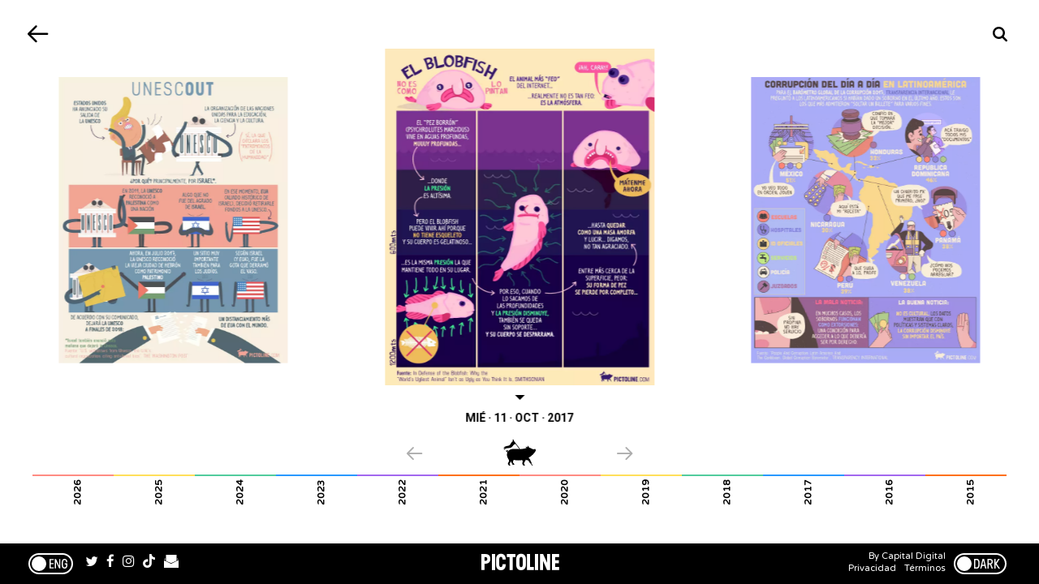

--- FILE ---
content_type: text/html; charset=utf-8
request_url: https://www.pictoline.com/timeline/2017/10/11/?lang=es&dir=prev
body_size: 30233
content:
<!DOCTYPE html><html lang="es"><head><script>
  var _comscore = _comscore || [];
  _comscore.push({
    c1: "2", c2: "15256939",
    options: {
      enableFirstPartyCookie: true,
      bypassUserConsentRequirementFor1PCookie: true
    }
  });
  (function () {
    var s = document.createElement("script"), el = document.getElementsByTagName("script")[0]; s.async = true;
    s.src = "https://sb.scorecardresearch.com/cs/15256939/beacon.js";
    el.parentNode.insertBefore(s, el);
  })();
</script><noscript><img src="https://sb.scorecardresearch.com/p?c1=2&amp;c2=15256939&amp;cv=4.4.0&amp;cj=1"></noscript><script async src="https://www.googletagmanager.com/gtag/js?id=UA-67807419-1"></script><script>
      window.dataLayer = window.dataLayer || [];
      function gtag(){dataLayer.push(arguments);}
      gtag('js', new Date());
      gtag('config', 'UA-67807419-1');
 
    </script><script>(function(w,d,s,l,i){w[l]=w[l]||[];w[l].push({'gtm.start':
    new Date().getTime(),event:'gtm.js'});var f=d.getElementsByTagName(s)[0],
    j=d.createElement(s),dl=l!='dataLayer'?'&l='+l:'';j.async=true;j.src=
    'https://www.googletagmanager.com/gtm.js?id='+i+dl;f.parentNode.insertBefore(j,f);
    })(window,document,'script','dataLayer','GTM-K56HKLR');</script><link rel="preload" as="style" href="https://fonts.googleapis.com/css2?family=Varela+Round&family=Roboto:wght@700&display=swap"><link rel="preload" as="style" href="/assets/application-3a55a4c1a209760e2b1a26a14ec799901c02bd62aa9f8e89edc77eaaed4ded92.css"><link rel="preload" as="script" href="/packs/js/application-d875bf6f731a59b7bfbc.js"><link rel="preload" as="script" href="/static/js/vendor.js"><link rel="preload" href="/static/fonts/icons.woff2?32xs33" as="font" type="font/woff2" crossorigin><meta charset='utf-8'><meta http-equiv='X-UA-Compatible' content='IE=edge'><title>Pictoline</title><meta name='viewport' content='width=device-width, initial-scale=1.0'><meta name="twitter:card" content="summary_large_image"><meta name="twitter:site" content="@pictoline"><meta name="twitter:creator" content="@pictoline"><meta property="og:url" content="https://www.pictoline.com/timeline/2017/10/11/?lang=es&amp;dir=prev"><meta name="author" content="Pictoline"><meta property='og:type' content='website'><meta name='title' content='Pictoline'><meta property='og:title' content='Pictoline'><meta name='twitter:title' content='Pictoline'><meta name='image' content='https://www.pictoline.com/static/pictoline-share.png'><meta property='og:image' content='https://www.pictoline.com/static/pictoline-share.png'><meta property='og:image' content='https://www.pictoline.com/static/pictoline-share-alt.png'><meta property='og:image' content='https://www.pictoline.com/static/pictoline-share-contrast.png'><meta name='twitter:image' content='https://www.pictoline.com/static/pictoline-share.png'><meta name='description' content='The information you want. The news you need. Visually Epic.'><meta property='og:description' content='The information you want. The news you need. Visually Epic.'><meta name='twitter:description' content='The information you want. The news you need. Visually Epic.'><meta name='keywords' content=''><meta name='date' content='2026-01-22' scheme="YYYY-MM-DD"><link rel="canonical" href="https://www.pictoline.com/timeline/2017/10/11/?lang=es&amp;dir=prev"><link rel="apple-touch-icon" sizes="180x180" href="/apple-touch-icon.png"><link rel="icon" type="image/png" sizes="32x32" href="/favicon-32x32.png"><link rel="icon" type="image/png" sizes="16x16" href="/favicon-16x16.png"><link rel="manifest" href="/manifest.json"><link rel="mask-icon" href="/safari-pinned-tab.svg" color="#df4e10"><meta name="msapplication-TileColor" content="#df4e10"><meta name="theme-color" content="#ffffff"><meta name="csrf-param" content="authenticity_token"/><meta name="csrf-token" content="A9Imd7HuGJS1uRBrDc9WCSGE8btlT9p5odxTZmOamo7L4QVPcgP9G/Xty0mjOdi45ZVpjAYmPoFNwmIKkSTEKA=="/><style>:root {--bg-preloader: #373750;  --animation-color: #ff8c83; --illustration-color: #ffdf5a; --comic-color: #52cc9d; --novel-color: #2999FF; --gif-color: #a368ef; --infographic-color: #fe7014; </style><script>var _GLOBALS={open_bacon: false, fullpath: "/timeline/2017/10/11?lang=es&amp;dir=prev".split("&amp;").join("&"), dark_mode: false, webp: true, date: new Date("2026-01-22"), action: "index", controller: "timeline", device: "desktop", main_palette: {"id":1,"illustration":"#ffdf5a","animation":"#ff8c83","infographic":"#fe7014","gif":"#a368ef","comic":"#52cc9d","novel":"#2999FF","search_date":"2020-04-15","active":true}, palette: ["#373750", "#8A73A3", "#9597E6", "#CED192", "#92D9E2", "#ED8FE0", "#C8B7FA", "#D0C9F9", "#EADFF5"], lang: "es"};</script><link rel="stylesheet" media="all" href="/assets/application-3a55a4c1a209760e2b1a26a14ec799901c02bd62aa9f8e89edc77eaaed4ded92.css" async="async"/></head><body class='desktop index timeline '><noscript><iframe src="https://www.googletagmanager.com/ns.html?id=GTM-K56HKLR" height="0" width="0" style="display:none;visibility:hidden"></iframe></noscript><div id="preloader"><span class="mask-item"><img alt="Pictoline" id="pictoline-logo" src="/assets/pictoline-type-d83a057e91e87823f94f9986978ab0a4f09dc7898cf30c788a6899b061aa4040.svg"/></span><img alt="Pictoline" id="preloader-logo" src="/assets/pictoline-logo-white-02ee34d5fc5d8ba9a6239ae996cb4988cd782a8de2dc7dd78403e74b7b27bdb8.svg"/></div><main id="main-wrapper"><div class="modal" id="what-is-draw-search-modal"><div class="modal-content"><button class="close-modal" id="close-modal"><span class="sr-only">Cerrar</span><i class="icon close"></i></button><div class="modal-body"><div class="mask-item"><h2 class="masked-item title"><i class="icon pencil"></i>Dibuja y Busca</h2></div><div class="mask-item"><div class="masked-item"><p>Prueba dibujar algo relacionado con lo que estás buscando y deja que la red neuronal de Google Quickdraw descifre tus trazos.</p><p>No importa que el dibujo parezca salido de tu infancia.</p><p>De hecho esos son los mejores ;)</p></div></div><div class="mask-item"><div class="masked-item"><button id="go-to-draw">¡Inténtalo!</button></div></div></div></div></div><div id="search-modal" class="modal"><a class="back-link" id="close-search-modal" href="#" title="Volver"><i class="icon prev"></i><div class="sr-only">Volver</div></a><div class="content" id="search-modal-content"><div id="form-container"><form id="search-container" data-remote="false" action="/timeline" accept-charset="UTF-8" data-remote="true" method="get"><img alt="Pictoline" id="logo-home" src="/assets/pictoline-logo-white-02ee34d5fc5d8ba9a6239ae996cb4988cd782a8de2dc7dd78403e74b7b27bdb8.svg"/><div id="text-instructions"><div id="draw-instructions" class="intro-item"><p>Busca algo publicado en Pictoline por tema, palabra clave o algún elemento visual que recuerdes. Incluso puedes dibujarlo. <span class="sr-only">¿Cómo funciona?</span><a href="#" title="¿Cómo funciona??" id="show-instructions"><i>?</i></a></p></div></div><fieldset class="intro-item"><input type="hidden" name="lang" id="lang" value="es"/><input type="text" name="search" id="search-btn" value="" required="required" autocomplete="off"/><label for="search-btn" id="search-label">Escribe lo que estés buscando</label><a id="clean-results" href="#" title="Limpiar Resultados"><i class="icon close"></i><span class="sr-only">Limpiar Resultados</span></a></fieldset></form><ul id="autocomplete-results"></ul><div id="draw-controls-container"><button id="redo-btn" class="control" disabled><i class="icon redo"></i><span class="sr-only">Deshacer Trazo</span></button><button id="ok-draw-btn" class="control" disabled><i class="icon tick"></i><span class="sr-only">Buscar Dibujo</span></button></div><div id="select-search-type-container"><button id="text-select-btn" class="active control"><i class="icon text"></i><span class="sr-only">Buscar por palabras</span></button><button id="draw-select-btn" class="control"><i class="icon pencil"></i><span class="sr-only">Buscar por dibujo</span></button><p id="search-instruction">Dibuja algo relacionado con lo que estás buscando</p></div></div></div></div><header id="timeline-header"><a class="back-link change-page" id="back-link" title="Volver" href="/?dir=prev&amp;bg=ff8c83"><i class="icon prev"></i><span class="sr-only">Volver</span></a><a class="back-link" id="search-button" href="/" title="Buscar"><i class="icon search"></i><div class="sr-only">Buscar</div></a></header><section id="bacons-section"><h1 class="sr-only">Timeline</h1><div class="swiper-container intro-item" id="bacon-slider"><ul class="swiper-wrapper" id="timeline-wrapper"></ul><footer id="footer-slider" class="intro-item"><a id="prev-slide" href="#" title="Anterior" class="slide-nav"><i class="icon prev"></i><span class="sr-only">Anterior</span></a><p><img alt="Pictoline" width="40" class="invert" src="/assets/pictoline-logo-10b0b3c0a1277f461ff1482942d0bc0b091d1c41411f28b2da15a12b2e22795c.svg"/></p><a id="next-slide" href="#" title="Siguiente" class="slide-nav"><i class="icon next"></i><span class="sr-only">Siguiente</span></a></footer></div></section><footer id="timeline-footer" class="intro-item"><nav id="years-months-container" class="timeline-navigation"><ul id="timeline-years"><li class="year-container"><a href="/timeline/2026" title="2026" class="year">2026</a><ul id="months-timeline-2026" class="months-container"><li class="month-container month-container-2026"><a href='/timeline/2026/01' title='Ene/2026' class="month">Ene</a></li></ul></li><li class="year-container"><a href="/timeline/2025" title="2025" class="year">2025</a><ul id="months-timeline-2025" class="months-container"><li class="month-container month-container-2025"><a href='/timeline/2025/12' title='Dic/2025' class="month">Dic</a></li><li class="month-container month-container-2025"><a href='/timeline/2025/11' title='Nov/2025' class="month">Nov</a></li><li class="month-container month-container-2025"><a href='/timeline/2025/10' title='Oct/2025' class="month">Oct</a></li><li class="month-container month-container-2025"><a href='/timeline/2025/09' title='Sep/2025' class="month">Sep</a></li><li class="month-container month-container-2025"><a href='/timeline/2025/08' title='Ago/2025' class="month">Ago</a></li><li class="month-container month-container-2025"><a href='/timeline/2025/07' title='Jul/2025' class="month">Jul</a></li><li class="month-container month-container-2025"><a href='/timeline/2025/06' title='Jun/2025' class="month">Jun</a></li><li class="month-container month-container-2025"><a href='/timeline/2025/05' title='May/2025' class="month">May</a></li><li class="month-container month-container-2025"><a href='/timeline/2025/04' title='Abr/2025' class="month">Abr</a></li><li class="month-container month-container-2025"><a href='/timeline/2025/03' title='Mar/2025' class="month">Mar</a></li><li class="month-container month-container-2025"><a href='/timeline/2025/02' title='Feb/2025' class="month">Feb</a></li><li class="month-container month-container-2025"><a href='/timeline/2025/01' title='Ene/2025' class="month">Ene</a></li></ul></li><li class="year-container"><a href="/timeline/2024" title="2024" class="year">2024</a><ul id="months-timeline-2024" class="months-container"><li class="month-container month-container-2024"><a href='/timeline/2024/12' title='Dic/2024' class="month">Dic</a></li><li class="month-container month-container-2024"><a href='/timeline/2024/11' title='Nov/2024' class="month">Nov</a></li><li class="month-container month-container-2024"><a href='/timeline/2024/10' title='Oct/2024' class="month">Oct</a></li><li class="month-container month-container-2024"><a href='/timeline/2024/09' title='Sep/2024' class="month">Sep</a></li><li class="month-container month-container-2024"><a href='/timeline/2024/08' title='Ago/2024' class="month">Ago</a></li><li class="month-container month-container-2024"><a href='/timeline/2024/07' title='Jul/2024' class="month">Jul</a></li><li class="month-container month-container-2024"><a href='/timeline/2024/06' title='Jun/2024' class="month">Jun</a></li><li class="month-container month-container-2024"><a href='/timeline/2024/05' title='May/2024' class="month">May</a></li><li class="month-container month-container-2024"><a href='/timeline/2024/04' title='Abr/2024' class="month">Abr</a></li><li class="month-container month-container-2024"><a href='/timeline/2024/03' title='Mar/2024' class="month">Mar</a></li><li class="month-container month-container-2024"><a href='/timeline/2024/02' title='Feb/2024' class="month">Feb</a></li><li class="month-container month-container-2024"><a href='/timeline/2024/01' title='Ene/2024' class="month">Ene</a></li></ul></li><li class="year-container"><a href="/timeline/2023" title="2023" class="year">2023</a><ul id="months-timeline-2023" class="months-container"><li class="month-container month-container-2023"><a href='/timeline/2023/12' title='Dic/2023' class="month">Dic</a></li><li class="month-container month-container-2023"><a href='/timeline/2023/11' title='Nov/2023' class="month">Nov</a></li><li class="month-container month-container-2023"><a href='/timeline/2023/10' title='Oct/2023' class="month">Oct</a></li><li class="month-container month-container-2023"><a href='/timeline/2023/09' title='Sep/2023' class="month">Sep</a></li><li class="month-container month-container-2023"><a href='/timeline/2023/08' title='Ago/2023' class="month">Ago</a></li><li class="month-container month-container-2023"><a href='/timeline/2023/07' title='Jul/2023' class="month">Jul</a></li><li class="month-container month-container-2023"><a href='/timeline/2023/06' title='Jun/2023' class="month">Jun</a></li><li class="month-container month-container-2023"><a href='/timeline/2023/05' title='May/2023' class="month">May</a></li><li class="month-container month-container-2023"><a href='/timeline/2023/04' title='Abr/2023' class="month">Abr</a></li><li class="month-container month-container-2023"><a href='/timeline/2023/03' title='Mar/2023' class="month">Mar</a></li><li class="month-container month-container-2023"><a href='/timeline/2023/02' title='Feb/2023' class="month">Feb</a></li><li class="month-container month-container-2023"><a href='/timeline/2023/01' title='Ene/2023' class="month">Ene</a></li></ul></li><li class="year-container"><a href="/timeline/2022" title="2022" class="year">2022</a><ul id="months-timeline-2022" class="months-container"><li class="month-container month-container-2022"><a href='/timeline/2022/12' title='Dic/2022' class="month">Dic</a></li><li class="month-container month-container-2022"><a href='/timeline/2022/11' title='Nov/2022' class="month">Nov</a></li><li class="month-container month-container-2022"><a href='/timeline/2022/10' title='Oct/2022' class="month">Oct</a></li><li class="month-container month-container-2022"><a href='/timeline/2022/09' title='Sep/2022' class="month">Sep</a></li><li class="month-container month-container-2022"><a href='/timeline/2022/08' title='Ago/2022' class="month">Ago</a></li><li class="month-container month-container-2022"><a href='/timeline/2022/07' title='Jul/2022' class="month">Jul</a></li><li class="month-container month-container-2022"><a href='/timeline/2022/06' title='Jun/2022' class="month">Jun</a></li><li class="month-container month-container-2022"><a href='/timeline/2022/05' title='May/2022' class="month">May</a></li><li class="month-container month-container-2022"><a href='/timeline/2022/04' title='Abr/2022' class="month">Abr</a></li><li class="month-container month-container-2022"><a href='/timeline/2022/03' title='Mar/2022' class="month">Mar</a></li><li class="month-container month-container-2022"><a href='/timeline/2022/02' title='Feb/2022' class="month">Feb</a></li><li class="month-container month-container-2022"><a href='/timeline/2022/01' title='Ene/2022' class="month">Ene</a></li></ul></li><li class="year-container"><a href="/timeline/2021" title="2021" class="year">2021</a><ul id="months-timeline-2021" class="months-container"><li class="month-container month-container-2021"><a href='/timeline/2021/12' title='Dic/2021' class="month">Dic</a></li><li class="month-container month-container-2021"><a href='/timeline/2021/11' title='Nov/2021' class="month">Nov</a></li><li class="month-container month-container-2021"><a href='/timeline/2021/10' title='Oct/2021' class="month">Oct</a></li><li class="month-container month-container-2021"><a href='/timeline/2021/09' title='Sep/2021' class="month">Sep</a></li><li class="month-container month-container-2021"><a href='/timeline/2021/08' title='Ago/2021' class="month">Ago</a></li><li class="month-container month-container-2021"><a href='/timeline/2021/07' title='Jul/2021' class="month">Jul</a></li><li class="month-container month-container-2021"><a href='/timeline/2021/06' title='Jun/2021' class="month">Jun</a></li><li class="month-container month-container-2021"><a href='/timeline/2021/05' title='May/2021' class="month">May</a></li><li class="month-container month-container-2021"><a href='/timeline/2021/04' title='Abr/2021' class="month">Abr</a></li><li class="month-container month-container-2021"><a href='/timeline/2021/03' title='Mar/2021' class="month">Mar</a></li><li class="month-container month-container-2021"><a href='/timeline/2021/02' title='Feb/2021' class="month">Feb</a></li><li class="month-container month-container-2021"><a href='/timeline/2021/01' title='Ene/2021' class="month">Ene</a></li></ul></li><li class="year-container"><a href="/timeline/2020" title="2020" class="year">2020</a><ul id="months-timeline-2020" class="months-container"><li class="month-container month-container-2020"><a href='/timeline/2020/12' title='Dic/2020' class="month">Dic</a></li><li class="month-container month-container-2020"><a href='/timeline/2020/11' title='Nov/2020' class="month">Nov</a></li><li class="month-container month-container-2020"><a href='/timeline/2020/10' title='Oct/2020' class="month">Oct</a></li><li class="month-container month-container-2020"><a href='/timeline/2020/09' title='Sep/2020' class="month">Sep</a></li><li class="month-container month-container-2020"><a href='/timeline/2020/08' title='Ago/2020' class="month">Ago</a></li><li class="month-container month-container-2020"><a href='/timeline/2020/07' title='Jul/2020' class="month">Jul</a></li><li class="month-container month-container-2020"><a href='/timeline/2020/06' title='Jun/2020' class="month">Jun</a></li><li class="month-container month-container-2020"><a href='/timeline/2020/05' title='May/2020' class="month">May</a></li><li class="month-container month-container-2020"><a href='/timeline/2020/04' title='Abr/2020' class="month">Abr</a></li><li class="month-container month-container-2020"><a href='/timeline/2020/03' title='Mar/2020' class="month">Mar</a></li><li class="month-container month-container-2020"><a href='/timeline/2020/02' title='Feb/2020' class="month">Feb</a></li><li class="month-container month-container-2020"><a href='/timeline/2020/01' title='Ene/2020' class="month">Ene</a></li></ul></li><li class="year-container"><a href="/timeline/2019" title="2019" class="year">2019</a><ul id="months-timeline-2019" class="months-container"><li class="month-container month-container-2019"><a href='/timeline/2019/12' title='Dic/2019' class="month">Dic</a></li><li class="month-container month-container-2019"><a href='/timeline/2019/11' title='Nov/2019' class="month">Nov</a></li><li class="month-container month-container-2019"><a href='/timeline/2019/10' title='Oct/2019' class="month">Oct</a></li><li class="month-container month-container-2019"><a href='/timeline/2019/09' title='Sep/2019' class="month">Sep</a></li><li class="month-container month-container-2019"><a href='/timeline/2019/08' title='Ago/2019' class="month">Ago</a></li><li class="month-container month-container-2019"><a href='/timeline/2019/07' title='Jul/2019' class="month">Jul</a></li><li class="month-container month-container-2019"><a href='/timeline/2019/06' title='Jun/2019' class="month">Jun</a></li><li class="month-container month-container-2019"><a href='/timeline/2019/05' title='May/2019' class="month">May</a></li><li class="month-container month-container-2019"><a href='/timeline/2019/04' title='Abr/2019' class="month">Abr</a></li><li class="month-container month-container-2019"><a href='/timeline/2019/03' title='Mar/2019' class="month">Mar</a></li><li class="month-container month-container-2019"><a href='/timeline/2019/02' title='Feb/2019' class="month">Feb</a></li><li class="month-container month-container-2019"><a href='/timeline/2019/01' title='Ene/2019' class="month">Ene</a></li></ul></li><li class="year-container"><a href="/timeline/2018" title="2018" class="year">2018</a><ul id="months-timeline-2018" class="months-container"><li class="month-container month-container-2018"><a href='/timeline/2018/12' title='Dic/2018' class="month">Dic</a></li><li class="month-container month-container-2018"><a href='/timeline/2018/11' title='Nov/2018' class="month">Nov</a></li><li class="month-container month-container-2018"><a href='/timeline/2018/10' title='Oct/2018' class="month">Oct</a></li><li class="month-container month-container-2018"><a href='/timeline/2018/09' title='Sep/2018' class="month">Sep</a></li><li class="month-container month-container-2018"><a href='/timeline/2018/08' title='Ago/2018' class="month">Ago</a></li><li class="month-container month-container-2018"><a href='/timeline/2018/07' title='Jul/2018' class="month">Jul</a></li><li class="month-container month-container-2018"><a href='/timeline/2018/06' title='Jun/2018' class="month">Jun</a></li><li class="month-container month-container-2018"><a href='/timeline/2018/05' title='May/2018' class="month">May</a></li><li class="month-container month-container-2018"><a href='/timeline/2018/04' title='Abr/2018' class="month">Abr</a></li><li class="month-container month-container-2018"><a href='/timeline/2018/03' title='Mar/2018' class="month">Mar</a></li><li class="month-container month-container-2018"><a href='/timeline/2018/02' title='Feb/2018' class="month">Feb</a></li><li class="month-container month-container-2018"><a href='/timeline/2018/01' title='Ene/2018' class="month">Ene</a></li></ul></li><li class="year-container"><a href="/timeline/2017" title="2017" class="year">2017</a><ul id="months-timeline-2017" class="months-container"><li class="month-container month-container-2017"><a href='/timeline/2017/12' title='Dic/2017' class="month">Dic</a></li><li class="month-container month-container-2017"><a href='/timeline/2017/11' title='Nov/2017' class="month">Nov</a></li><li class="month-container month-container-2017"><a href='/timeline/2017/10' title='Oct/2017' class="month">Oct</a></li><li class="month-container month-container-2017"><a href='/timeline/2017/09' title='Sep/2017' class="month">Sep</a></li><li class="month-container month-container-2017"><a href='/timeline/2017/08' title='Ago/2017' class="month">Ago</a></li><li class="month-container month-container-2017"><a href='/timeline/2017/07' title='Jul/2017' class="month">Jul</a></li><li class="month-container month-container-2017"><a href='/timeline/2017/06' title='Jun/2017' class="month">Jun</a></li><li class="month-container month-container-2017"><a href='/timeline/2017/05' title='May/2017' class="month">May</a></li><li class="month-container month-container-2017"><a href='/timeline/2017/04' title='Abr/2017' class="month">Abr</a></li><li class="month-container month-container-2017"><a href='/timeline/2017/03' title='Mar/2017' class="month">Mar</a></li><li class="month-container month-container-2017"><a href='/timeline/2017/02' title='Feb/2017' class="month">Feb</a></li><li class="month-container month-container-2017"><a href='/timeline/2017/01' title='Ene/2017' class="month">Ene</a></li></ul></li><li class="year-container"><a href="/timeline/2016" title="2016" class="year">2016</a><ul id="months-timeline-2016" class="months-container"><li class="month-container month-container-2016"><a href='/timeline/2016/12' title='Dic/2016' class="month">Dic</a></li><li class="month-container month-container-2016"><a href='/timeline/2016/11' title='Nov/2016' class="month">Nov</a></li><li class="month-container month-container-2016"><a href='/timeline/2016/10' title='Oct/2016' class="month">Oct</a></li><li class="month-container month-container-2016"><a href='/timeline/2016/09' title='Sep/2016' class="month">Sep</a></li><li class="month-container month-container-2016"><a href='/timeline/2016/08' title='Ago/2016' class="month">Ago</a></li><li class="month-container month-container-2016"><a href='/timeline/2016/07' title='Jul/2016' class="month">Jul</a></li><li class="month-container month-container-2016"><a href='/timeline/2016/06' title='Jun/2016' class="month">Jun</a></li><li class="month-container month-container-2016"><a href='/timeline/2016/05' title='May/2016' class="month">May</a></li><li class="month-container month-container-2016"><a href='/timeline/2016/04' title='Abr/2016' class="month">Abr</a></li><li class="month-container month-container-2016"><a href='/timeline/2016/03' title='Mar/2016' class="month">Mar</a></li><li class="month-container month-container-2016"><a href='/timeline/2016/02' title='Feb/2016' class="month">Feb</a></li><li class="month-container month-container-2016"><a href='/timeline/2016/01' title='Ene/2016' class="month">Ene</a></li></ul></li><li class="year-container"><a href="/timeline/2015" title="2015" class="year">2015</a><ul id="months-timeline-2015" class="months-container"><li class="month-container month-container-2015"><a href='/timeline/2015/12' title='Dic/2015' class="month">Dic</a></li><li class="month-container month-container-2015"><a href='/timeline/2015/11' title='Nov/2015' class="month">Nov</a></li><li class="month-container month-container-2015"><a href='/timeline/2015/10' title='Oct/2015' class="month">Oct</a></li><li class="month-container month-container-2015"><a href='/timeline/2015/09' title='Sep/2015' class="month">Sep</a></li><li class="month-container month-container-2015"><a href='/timeline/2015/08' title='Ago/2015' class="month">Ago</a></li></ul></li></ul></nav></footer><style>
.year-container { width: 8.333333%; }
.month-container-2026 { width: 100.0%; }
.month-container-2025 { width: 8.333333%; }
.month-container-2024 { width: 8.333333%; }
.month-container-2023 { width: 8.333333%; }
.month-container-2022 { width: 8.333333%; }
.month-container-2021 { width: 8.333333%; }
.month-container-2020 { width: 8.333333%; }
.month-container-2019 { width: 8.333333%; }
.month-container-2018 { width: 8.333333%; }
.month-container-2017 { width: 8.333333%; }
.month-container-2016 { width: 8.333333%; }
.month-container-2015 { width: 20.0%; }
</style><style>#back-link:before { background: #a3b3d6 } </style><div id="bacon-details-container" class="modal"><div id="white-layer"></div><a class="back-link" id="close-bacon-details" href="/timeline/2017/10/11?lang=es&amp;dir=prev" title="Volver"><i class="icon prev"></i><div class="sr-only">Volver</div></a><div class="content" id="bacon-details"></div></div><link rel="stylesheet" href="/static/css/swiper.min.css"><script src="/static/js/swiper.min.js"></script><script>
var SEARCH = {
	text: "Resultados de Búsqueda",
	results: 5656,
	term: "",
	query: false
};
var BACONS = [260121160828,260121124819,260120151151,260120110514,260119160911,260119130512,260118120848,260117110809,260116153813,260116112728,260115160807,260115115614,260114163832,260114111420,260113200849,260113132846,260112160849,260112122123,260111210125,260110103849,260109150811,260109120055,260108160811,260108123920,260107152838,260107120222,260106163809,260106125150,260105170812,260105123812,260104120905,260103110810,260102123808,260101110813,260101000129,251231120835,251230162451,251230133010,251229160810,251229120059,251228110120,251227110804,251226120809,251225120849,251224150810,251223142312,251223114648,251222161851,251222114657,251221110833,251220110832,251219190830,251219121427,251218150833,251218111423,251217160815,251217114130,251216160809,251216122505,251215160809,251215120511,251214100909,251213110830,251212150917,251212111133,251211160812,251211130337,251210170510,251210153509,251210100115,251209170811,251209144232,251208160812,251208115656,251207100830,251206100828,251205140237,251204150810,251204113841,251203150829,251203100139,251203080038,251202111158,251201160053,251201114135,251130103848,251129100832,251128133312,251127154332,251127110811,251127095332,251126151217,251126101946,251126090205,251125160830,251125101328,251124145700,251123103851,251122100850,251121132551,251120151808,251120113209,251119140547,251119100439,251118161809,251118120047,251117103010,251116110051,251115110012,251114163012,251114132127,251113193009,251113160051,251113115139,251112144102,251112100333,251111120252,251110160830,251110125302,251109110810,251108103831,251107151927,251107124113,251106183835,251106111829,251105160808,251105100120,251104161011,251104105747,251103172807,251103151011,251102120808,251101120850,251031151404,251031123831,251031104641,251030171557,251030150831,251030121510,251029150541,251029101951,251028170847,251028110247,251027180831,251027161209,251027124717,251026100838,251025120810,251024150829,251024122353,251023160811,251023102249,251022163809,251022122637,251021180835,251021160808,251020200809,251020160507,251019113809,251018120812,251017100812,251016151927,251016123325,251015134925,251015100133,251014183436,251014160912,251014115007,251013180828,251013163311,251012100834,251011100808,251010170811,251010151810,251009170908,251009160808,251009130330,251008161809,251008100141,251007170811,251007124349,251006160809,251005100809,251004100808,251003155849,251003140811,251002171634,251002161010,251002104132,251001141018,251001123022,251001100128,250930152740,250930122837,250929160133,250929105409,250928110920,250927100808,250926120632,250925172049,250925153505,250924203210,250924145215,250924100118,250923162011,250923112336,250922163011,250922132719,250921103921,250920100849,250919154312,250919104937,250918160013,250918103310,250917160806,250917100115,250916100010,250915155628,250915114450,250914100808,250913100841,250912151217,250912113016,250911194911,250911103036,250910160811,250910141254,250910100632,250909173839,250909160955,250909141123,250908161309,250908123808,250907100808,250906100807,250905142551,250905114812,250904163810,250904121302,250903160809,250903100350,250902144913,250902115608,250901160811,250901122159,250831100806,250830110812,250829190811,250829155841,250829120900,250828160812,250828105923,250827123238,250827100118,250826160807,250826112555,250825160809,250825112218,250824103724,250823100810,250822130839,250821114459,250820160808,250820100135,250819160835,250819111549,250818160839,250818120907,250817100915,250816100809,250815150239,250814135455,250814110118,250813160016,250813141327,250813100130,250812160813,250812112104,250811161009,250811123449,250810120807,250809120934,250808160809,250808120053,250807170810,250807130734,250806151011,250806100113,250805160806,250805114054,250804160807,250804105709,250803140829,250802120812,250801113510,250731203809,250731105734,250730173840,250730160808,250730100054,250729160625,250729112248,250728160833,250728110056,250727103810,250726120951,250725100808,250724200810,250724104708,250723160808,250723100054,250722152352,250722103732,250721173811,250721160847,250721111046,250720100811,250719100808,250718150338,250718110638,250717130011,250717110302,250716160812,250716100147,250715160809,250715105552,250714160809,250714110800,250713151527,250712120915,250711134323,250710160900,250710110450,250709160808,250709100052,250708160811,250708101121,250707160811,250707101212,250706100814,250705103807,250704111330,250703160829,250703100616,250702160811,250702131221,250702100910,250701180810,250701160115,250630213008,250630183745,250630160815,250630134313,250629120807,250628100849,250627160811,250627105356,250626160807,250626113734,250625160808,250625100547,250624144657,250624100012,250623200808,250623104945,250622110808,250621100808,250620145143,250620100015,250619160811,250619115921,250619100012,250618160135,250618100316,250617160810,250617105213,250616160809,250616101352,250615100809,250614090829,250613134846,250613090010,250612133218,250612103035,250611210915,250611123257,250610163808,250610125944,250609160817,250609111543,250608110811,250607123809,250606141113,250606114141,250605190011,250605161321,250605121212,250604170807,250604124847,250603173811,250603123301,250602170811,250602114956,250601103410,250531140811,250531120810,250530153810,250530133730,250529183810,250529160911,250529113208,250528160810,250528144314,250528072010,250527113809,250526160810,250526122414,250525123807,250523180811,250523141723,250522190854,250522121159,250521160808,250521121822,250520163810,250520113826,250519170810,250519115926,250518100809,250517121130,250516160811,250516123510,250515144458,250515113242,250514170807,250514123458,250513170810,250513112447,250512163805,250512123406,250511123924,250510100809,250509163913,250509124750,250508140434,250507183807,250507153358,250506170808,250506124237,250505173810,250505112635,250504123812,250503120903,250502142233,250502111825,250501120808,250430170906,250430102015,250429163811,250429111628,250428181510,250428152559,250427120809,250426220921,250425170810,250425141403,250424170834,250424134628,250423160810,250423110809,250422170810,250422121941,250421170807,250421110810,250420130810,250419130809,250418120809,250417123807,250416171507,250416120453,250415183811,250415144757,250414170830,250414120459,250413213732,250413123930,250412123808,250411144129,250411115106,250410163810,250410123315,250409153624,250409133807,250409020011,250408115406,250407170808,250407115302,250406120913,250405120808,250404183811,250404125316,250403190959,250403152410,250402160008,250402110011,250401190008,250401135240,250401105854,250331153007,250331103010,250330100010,250329131855,250328145019,250328102507,250327163011,250327112511,250326200810,250326115906,250325200033,250325163829,250325122727,250324165206,250324123730,250323120807,250322200809,250321120345,250320170809,250320122206,250319170811,250319125738,250318163915,250318122151,250317120807,250316123807,250315113805,250314124020,250313200817,250313120804,250312170807,250312113614,250311180809,250311123910,250310163807,250310122042,250309120809,250308090806,250307145859,250307112429,250306160835,250306125400,250305170804,250305112552,250304200805,250304113338,250303163808,250303132711,250302214054,250302212317,250302205711,250302184118,250301120807,250228114817,250227173844,250227134618,250227111751,250226160806,250226122237,250225200808,250225145506,250224170807,250224124017,250223123805,250222120807,250221143132,250221102319,250220163905,250220102605,241211173827,241211112552,241210185904,241210170611,241210142455,241209175004,241209123008,241208160009,241207110007,241206130150,241205180006,241205121624,241204180008,241204114637,241203173025,241203115421,241202183004,241202121316,241201120804,241130130803,241130110007,241129170807,241129142517,241128173808,241128145617,241128113523,241127203806,241127152905,241127115004,241126170804,241126150151,241125202515,241125160923,241125115844,241124120804,241123130805,241122170806,241122152005,241121181805,241121160806,241121122546,241120170804,241120130607,241119170835,241119110122,241118120806,241117123806,241116115027,241115141804,241115112029,241114163804,241114120236,241113163930,241113134429,241113113010,241112170824,241112142240,241112114214,241111170809,241111140535,241111114228,241110120808,241109123807,241108143256,241108121337,241107181804,241107160806,241107123951,241106200804,241106113035,241106060153,241105180807,241105160825,241105120204,241104170808,241104120233,241103113834,241102110808,241101190807,241101112558,241031193808,241031164415,241031115550,241030170808,241030125707,241029190824,241029145918,241029113637,241028160824,241028114836,241027215402,241027120024,241027100314,241026120809,241025111751,241024173804,241024135303,241024110012,241023175309,241023110427,241022170807,241022134055,241022105026,241021173807,241021115037,241020120809,241019123808,241018144816,241018114159,241017180009,241017151523,241017111238,241016182643,241016134102,241015203808,241015173825,241015110508,241014163808,241014133744,241013123804,241012140807,241011154333,241011132243,241011095657,241010173806,241010144808,241010113144,241009170807,241009122316,241008210806,241008173807,241005120807,241004141328,241004111908,241003190829,241003163807,241003122034,241002170806,241002115710,241001150803,241001113825,240930145432,240930120926,240929130808,240928123805,240927143933,240927111508,240926183830,240926163807,240926130319,240926110807,240925173804,240925132116,240924175308,240924143010,240924102306,240923170805,240922110808,240921103803,240920144523,240920125536,240906121817,240905184806,240905163808,240905150049,240904145743,240904113513,240903180830,240903152835,240903115049,240902173825,240902140629,240901123804,240831123804,240830144759,240830101306,240829180807,240829145149,240829104043,240828170806,240828103307,240827173829,240827143349,240827100114,240826170804,240826140408,240825123807,240824120804,240823143314,240823125547,240822173824,240822144356,240822122510,240821162307,240821114306,240820183827,240820160806,240820115815,240819163804,240819114459,240818123805,240817120805,240816144119,240816093340,240815210805,240815165804,240815121332,240814173825,240814114514,240813173807,240813142605,240813114703,240812163005,240812125415,240811140806,240811083607,240810123824,240810100806,240809180855,240809135110,240809095800,240808175504,240808140512,240808120048,240808094052,240807175304,240807150227,240807130612,240806173805,240806134317,240806102153,240805183806,240805170149,240804110807,240803120025,240802152141,240802105417,240801183823,240801145833,240801125314,240731190006,240731173807,240731123618,240730173807,240730135135,240730114435,240729203005,240729190805,240729163604,240728120830,240727103805,240726153418,240725203805,240725170805,240725114412,240724175305,240724154227,240724125255,240723213808,240723150248,240723114325,240722180807,240722153806,240721153624,240721140804,240721103806,240720113905,240719151839,240719124125,240719104716,240718170506,240718144111,240717141141,240717115603,240716173805,240716115359,240715210824,240715162808,240715115446,240714221007,240714145820,240713110807,240712140432,240712113211,240711183806,240711145116,240711114720,240710145618,240710121910,240709224809,240709145737,240709113149,240708173829,240708115419,240707110907,240706110925,240705141547,240705120421,240704190807,240704163825,240704133252,240703163845,240703121601,240702190810,240702163808,240702124926,240701170835,240701115546,240630120803,240629093805,240628135324,240628110804,240627184806,240627163508,240627110852,240626163804,240626112238,240625220826,240625155516,240625123347,240624170906,240624135315,240624111244,240623112926,240622140825,240622105309,240621135138,240621103706,240620184812,240620165306,240620141844,240619170806,240619140858,240619115207,240618180810,240618145739,240618111300,240617180804,240617113056,240616113832,240614140859,240614110307,240613145725,240613114417,240612163805,240612114501,240611154324,240611115947,240610170843,240610113126,240608120932,240607152410,240606173805,240606143856,240606124750,240605163806,240605142037,240604145438,240604131759,240603180823,240603140421,240603104610,240603003239,240531160049,240531134354,240531104736,240530200831,240530182432,240530170806,240530132536,240529163859,240529114713,240528220005,240528142904,240528114006,240527165606,240527114402,240524142916,240524132432,240524113853,240523160808,240523131350,240523095326,240522170824,240522135922,240521165307,240521143021,240521123428,240520183824,240520101406,240517140804,240517120008,240516163828,240516121723,240515150806,240515112350,240514170807,240514142447,240514122415,240513170824,240513115545,240510141002,240510095441,240509161705,240509111136,240508164809,240508134837,240508105035,240507163804,240507142847,240506145209,240506123711,240503143350,240503121711,240502150008,240502113432,240501120804,240430170806,240430150610,240430110137,240430010035,240429150015,240429114854,240426153247,240426105853,240425150025,240425124645,240424161305,240424124950,240424104251,240423163829,240423135340,240423113735,240422144630,240422121929,240420140808,240420113808,240419143017,240419121609,240419095854,240418141725,240418122402,240417220807,240417123818,240416151415,240416101639,240415161008,240415112756,240413210332,240413120804,240412140045,240412112353,240411160824,240411120532,240410143647,240409161806,240409115238,240408172603,240408100811,240405152024,240405121113,240404160827,240404122022,240403160805,240403120457,240402160807,240402134606,240401233824,240401144723,240401105753,240329130024,240328120804,240327151219,240326145855,240326121519,240326100144,240325145721,240325112649,240322142626,240322111440,240321163806,240321145615,240321130525,240320163806,240320113854,240319145306,240319120943,240318121019,240315134521,240315102631,240314170004,240314151700,240314140632,240314124746,240313161807,240313112251,240312160805,240312114916,240311145906,240311123458,240311104004,240311070056,240310173806,240310100811,240308121903,240308080625,240308080349,240307150338,240307114323,240306164505,240306150937,240306141759,240306113504,240305163010,240305133100,240304162804,240304122137,240301144506,240301120352,240229185804,240229164637,240229121149,240228144555,240228121742,240228105025,240227144640,240227122106,240226160805,240226120842,240223150131,240223130055,240222163807,240222133139,240221160806,240221110650,240220163004,240220143113,240220104109,240219163006,240219144836,240219125805,240217110008,240216142456,240216123146,240215160807,240215123742,240214163806,240214142525,240214113159,240213160805,240213121543,240212150254,240212121507,240211110827,240209144631,240209130743,240208163003,240208115754,240207163804,240207122922,240206191535,240206170704,240206151955,240205140120,240204223504,240204212158,240202143552,240202124745,240201163005,240201141557,240201113643,240131164805,240131121937,240130163805,240130122451,240129160806,240129143709,240129121202,240126141240,240126111411,240125145534,240125131902,240124180805,240124155035,240123170008,240123143928,240123120604,240122160847,240122115853,240120130901,240120100808,240119142049,240119105801,240118160805,240118121639,240117181505,240117120238,240116144717,240116115209,240115160007,240115121538,240112151944,240112115601,240111145241,240111122744,240110160123,240109171542,240108163805,240108132934,240105152801,240105115534,240104150852,240104122241,240103170807,240103121625,240102160308,240102135822,240101120604,231231170836,231229143116,231229120915,231228160807,231228110824,231227160809,231227110912,231226160806,231226100805,231225100057,231224170506,231223110531,231222180529,231222151021,231222114539,231221164806,231221150706,231221121537,231220160805,231220121740,231219200814,231219130553,231218190806,231218160822,231218141044,231218132820,231218122513,231215142202,231215101338,231214163808,231214121322,231213161807,231213122246,231212203811,231212150318,231212124857,231211150945,231211121723,231210100808,231208144603,231208091741,231207193805,231207145753,231207105905,231206151844,231206121831,231205203914,231205131432,231205111436,231204183809,231204134009,231204115045,231201143805,231201135259,231201120443,231130164051,231130142905,231130121529,231129190919,231129142636,231129121948,231128163805,231128133748,231127144055,231127122627,231125100808,231124150927,231124140137,231124115105,231123163809,231123122611,231122144649,231122112112,231121173912,231121120405,231120140805,231120100806,231119185731,231117143316,231117130820,231117112249,231116155805,231116134526,231116104709,231115150008,231115122008,231114174805,231114115346,231113163806,231113131340,231113104337,231111110838,231110143538,231110103648,231109164309,231109113224,231109101036,231108165308,231108141314,231108110030,231108100950,231107155948,231107131718,231107101511,231106161246,231106105435,231104100806,231103150915,231103135534,231103121410,231102144048,231102113223,231101144421,231101112002,231031164934,231031152110,231031115200,231030160309,231030104911,231028223238,231027150451,231027134722,231027123006,231026145744,231026131718,231025124520,231024151040,231024130017,231023190809,231023145136,231023121937,231020144956,231020124839,231020111944,231019163805,231019133326,231019111532,231018152818,231018112320,231017171726,231017135142,231016154957,231016134354,231016105537,231013150549,231013132532,231013113001,231012180809,231012132732,231011155049,231011114059,231010153531,231010111230,231009160723,231009120904,231007170459,231006135927,231005145211,231004153940,231004115638,231003180805,231003115559,231002151439,231002140827,230922115532,230920150224,230920124219,230919165808,230919150409,230918153850,230918140208,230918105411,230916103111,230914135503,230913150735,230913120925,230913103027,230912161037,230912131641,230911161715,230911135611,230911113736,230910094804,230908114532,230907162442,230907104840,230906164631,230906113631,230905170303,230905141245,230904160311,230904113715,230901143944,230901130903,230831165532,230831132034,230831111405,230830165117,230830120829,230829162809,230829121521,230828161415,230828133044,230825135625,230824161711,230824133131,230823120218,230822132238,230821172223,230821150849,230821122117,230820081727,230819160609,230819102327,230818124958,230817122841,230816134650,230815181243,230815124613,230814175717,230814144826,230812132610,230811144423,230811114602,230810164930,230810131203,230809173003,230809142733,230809111324,230808161143,230808121104,230807151419,230804103549,230803160905,230803150227,230803141714,230802164907,230802143543,230802113050,230801163434,230801122551,230801104608,230801104317,230801103933,230725133413,230725125701,230725125443,230711150612,230711150433,230628110806,230612121327,230606113407,230526135800,230523110523,230523110443,230517151035,230516150930,230516113156,230515141409,230510142042,230509130642,230505143429,230505110931,230427141458,230425173954,230418165047,230417151911,230413130532,230330121033,230327120036,230326141411,230324135006,230322113558,230321114052,230316113348,230315152451,230315112256,230314181638,230310152105,230310134701,230310120906,230308131343,230307173436,230306173650,230306124658,230306083311,230303140053,230303113357,230302123054,230301113232,230228173238,230228142025,230228111424,230227172548,230227134254,230227105900,230224141608,230224121049,230223172853,230223144823,230223124155,230222142128,230221125333,230220175215,230220162136,230217111536,230216172558,230216130811,230215175509,230215135259,230215112350,230214174424,230214153558,230214114318,230213172703,230213150457,230213134445,230213084318,230212142930,230210144849,230209174927,230208134453,230203125623,230202202016,230202115846,230201114532,230131142843,230128122207,230126175119,230126151823,230125174556,230125121145,230124171434,230123181803,230123181722,230120135555,230120123055,230120122839,230118175121,230117173359,230117133057,230116180106,230116121229,230113140946,230113140133,230112152720,230111181151,230111150252,230109181626,230109153440,230106133350,230106111901,230105120320,230104125623,230104112001,230102180848,230102180459,221230110645,221230104422,221230104119,221229114832,221229114630,221229114531,221227121728,221226121446,221226121355,221226121018,221221173731,221221145052,221220202040,221220152428,221219205038,221219204831,221216102939,221216101423,221215155826,221215155607,221214164644,221214163516,221213105746,221212171325,221212124635,221209112053,221208172919,221208140447,221207204319,221207120108,221206173029,221206172945,221205132936,221203100808,221202131759,221201133344,221130174200,221130174130,221130174029,221129172928,221128173749,221128112638,221125131833,221125100149,221124183326,221124124759,221123185116,221122173215,221122152412,221121122720,221119120832,221118123847,221117134105,221116202928,221116083304,221115172745,221115102422,221114175012,221114120543,221111144348,221111123304,221110174051,221110110316,221109124216,221109122636,221109122259,221109122047,221109115438,221104131127,221103233136,221101173349,221101173114,221031163650,221030205955,221029115247,221027145505,221026150903,221024175707,221020175508,221016195630,221013232616,221012174712,221011174536,221011124007,221010171219,221010140308,221007113826,221006222012,220929175742,220928183457,220927131911,220926151722,220923143324,220922182753,220921185855,220919133334,220915124255,220913155657,220912220733,220908124606,220906112945,220905175413,220905124937,220831191107,220829134910,220826132158,220825145458,220823175512,220821185108,220819125924,220812145144,220810150813,220809094752,220805175554,220804174721,220803121912,220801124408,220725135807,220722132508,220720171008,220720150141,220719175621,220718231009,220714164507,220707113507,220705174510,220705124509,220704175008,220629180508,220629141309,220623114014,220622190111,220622132910,220617142012,220617105409,220616181012,220614122839,220610154012,220609184711,220609131310,220608185259,220608131036,220607175007,220528123001,220526152040,220524133610,220521124948,220520130553,220517175525,220517123837,220516155757,220516125731,220515122848,220513125311,220512180411,220512142109,220511161206,220510182210,220510141513,220510112710,220509123706,220506123410,220505152311,220505091109,220504130411,220503153810,220502182811,220502145011,220430161024,220429121904,220428154811,220427154810,220427123226,220426125916,220425184155,220423142114,220423142112,220423130454,220423130403,220422161414,220422144412,220422121103,220421152303,220421121514,220420142713,220419185008,220419125114,220418184013,220418134312,220418125015,220414154515,220412142713,220411122914,220408154711,220408125613,220407162804,220406155706,220406124814,220405203112,220405124812,220404171410,220402123414,220401121013,220331184820,220331134505,220331115814,220329151803,220329131614,220328215420,220328124709,220324184320,220324162514,220324143412,220323144008,220323121303,220322163207,220322135013,220321134013,220320130011,220318151812,220318124214,220317155606,220317123412,220316183913,220316134114,220315200221,220315144810,220314191028,220314161813,220314134814,220311123714,220307185020,220307172712,220307144016,220304122403,220303183921,220303145814,220303122513,220302184018,220302153516,220301132814,220228184120,220228142115,220227184603,220225121014,220224185522,220224003913,220223184418,220223124712,220221195017,220221182220,220221151410,220221115614,220218132609,220217221222,220217154514,220217132704,220216162314,220215184221,220215125410,220214160515,220214124113,220213185617,220210143609,220209144107,220208184220,220208145913,220208125015,220207122206,220204153317,220204131108,220203184022,220203132208,220202184108,220202121404,220201184310,220201103412,220131184516,220131131316,220130183120,220129155218,220128133513,220127184220,220127125107,220126184303,220126135315,220125184923,220125142517,220124163311,220124125008,220123224603,220121145015,220121123107,220120155714,220119160517,220119122112,220118154213,220118124314,220117121804,220114144309,220113184023,220113121813,220112161526,220112121114,220111185803,220111155613,220110184012,220110161413,220110135520,220107113213,220106184015,220106130213,220105143913,220105121109,220104192015,220104120603,220103181103,220103121612,211230125813,211229131113,211228193922,211228161414,211227191020,211227121214,211223184113,211223135019,211222184422,211222134417,211221201809,211221141213,211219165016,211218132414,211217131309,211216185714,211216145814,211216131915,211215181106,211215143815,211215125013,211214183718,211214125811,211213184212,211213144214,211211130615,211210144017,211210132014,211210110312,211209184619,211209102012,211208184209,211208133307,211207184121,211207152106,211207133206,211206185203,211206151517,211206124312,211203155914,211202144015,211202122911,211201184114,211201132312,211130183916,211130130414,211129184024,211129135515,211126145513,211126122603,211125184319,211125120712,211124184229,211124143813,211124122114,211123184321,211123150914,211123122711,211122184222,211122132714,211120134015,211119154815,211119121213,211118184303,211118153011,211118130315,211117184103,211117144213,211116184803,211116145208,211116122409,211115121708,211112144711,211112114310,211111184621,211111132303,211110184221,211109184403,211109141414,211109100715,211108184023,211108150904,211108122212,211105151713,211105131813,211105114112,211104184222,211104152621,211104123213,211103194027,211103151315,211103123012,211102133114,211101132807,211031140512,211029123012,211028184313,211028154214,211028135114,211027121015,211026184710,211025152717,211025121916,211022154613,211022134113,211021184225,211021145313,211020184108,211020150015,211020122206,211019160812,211019133403,211018184314,211018175603,211018171103,210709142111,210709121803,210708184113,210708125217,210707184015,210707144614,210707121316,210706184021,210706135514,210705184313,210705145015,210705121707,210702141713,210702121514,210701184118,210701150306,210701123216,210630184109,210630132019,210629184620,210628124314,210625145614,210625123115,210624221823,210624142714,210623184321,210623125214,210622184723,210622143315,210621145115,210621131806,210620121111,210618144416,210618124412,210617184123,210617125614,210616184023,210616124206,210615122215,210614184012,210614152517,210614122316,210611144308,210611120613,210610192504,210610125508,210609144015,210609121315,210608131018,210607184121,210607124214,210604130415,210603190822,210603151009,210603124405,210602184122,210602142509,210602121807,210601184011,210601143103,210531184303,210531124009,210527184009,210527150007,210527124705,210526184121,210526133714,210525184109,210525125007,210524184103,210524124507,210521155806,210521121407,210520184109,210519184209,210519124707,210518184308,210518145407,210518120105,210517184109,210517151514,210517115405,210514121018,210513185010,210513124703,210512184511,210511184108,210511123903,210510184109,210510151903,210510121103,210509120307,210508124406,210507144603,210507125205,210506144008,210506123509,210505223903,210505154513,210504145610,210504115308,210503184103,210503144607,210430151507,210430131008,210430111107,210429183906,210429130509,210428184806,210428115307,210427185409,210426184106,210426132507,210423122708,210422184110,210422124908,210421184011,210421125507,210419184106,210419151007,210416152305,210416140705,210415184206,210415144111,210415124408,210414184210,210414125007,210413194711,210413182906,210413121508,210412185110,210412145907,210412122606,210409144507,210409122408,210407184110,210407124305,210406184109,210406124105,210405184011,210405124307,210401121107,210331184012,210331123306,210330184210,210330132105,210329142305,210329112605,210326123206,210325144807,210324184209,210324151705,210323131008,210322184110,210319151507,210319124206,210318150605,210318123306,210317190703,210317152005,210316184103,210316133603,210315121603,210312131004,210311184303,210311123103,210310184005,210310122905,210309134002,210305152302,210305121705,210304122604,210303154001,210303124002,210302184001,210302122802,210301152802,210301124201,210228214802,210228214402,210228213701,210226142001,210225191102,210225125601,210224125202,210223184001,210223125502,210222184002,210219124101,210218184002,210218144701,210217184102,210217122702,210216184102,210216151901,210216130801,210215151901,210215125101,210212124702,210211184101,210211124001,210210184101,210210124201,210209184101,210209142505,210208184101,210208143602,210208131101,210205133801,210204134702,210203184002,210203134602,210202184001,210202135304,210201143601,210201121402,210129154402,210129133102,210128152602,210127184102,210127155004,210127140703,210126151005,210125184008,210125132402,210122161605,210122143002,210122103405,210121231007,210121135102,210120184002,210120150203,210119184202,210119121104,210118153002,210115151504,210115132002,210114150301,210114133903,210113184005,210113144002,210113123203,210112184104,210112125202,210111184002,210111143202,210108200108,210108154102,210108141004,210107184106,210107132604,210106140704,210105184108,210105121101,210104184105,210104121302,201228143203,201225141703,201224143902,201223184507,201223131504,201222184002,201222124802,201221185307,201221141104,201218151502,201218131604,201217184008,201217124102,201216184109,201216124604,201215151204,201214184007,201214153903,201211133102,201210184308,201210131101,201209221102,201209135501,201208184008,201208153704,201207184101,201207144004,201204142104,201203184002,201203144604,201202184106,201202123803,201201194101,201201181102,201201134905,201130154102,201130131002,201128134302,201127143105,201126184002,201126124102,201125184201,201125122203,201124184102,201124144101,201123184008,201123141202,201123111302,201120145502,201120124304,201119184004,201118184002,201118154504,201118135605,201117184008,201117151504,201116124202,201115151304,201113145502,201113124104,201112184102,201112151202,201112114004,201111184102,201111121101,201110184205,201110130004,201109214507,201109184007,201109133302,201107110804,201106143102,201105184102,201105131203,201104151103,201104110104,201103125103,201102165702,201102121104,201031181105,201030141004,201030114101,201029184002,201029144102,201029121504,201028184007,201028124104,201027124804,201026154004,201026115202,201024121105,201023144004,201022184102,201022124704,201021184208,201021114204,201020184102,201020134604,201020111002,201019184101,201019125204,201016141001,201016121001,201015184102,201015141802,201015123402,201014184204,201014160104,201014121101,201013191107,201013141002,201012184006,201012135804,201010121601,201009154801,201009120404,201008184004,201008111205,201007185808,201007121404,201006145102,201006123005,201005141105,201005124404,201002144204,201002123704,201001184404,201001124704,200930192701,200930182505,200930104702,200929184204,200929154006,200929121202,200928195802,200928130304,200925145502,200925123904,200924184101,200924122104,200923184405,200923122810,200922184104,200922144201,200922111704,200921184102,200921132704,200920221605,200920221402,200920214105,200920210807,200918124152,200917184105,200917124105,200916124105,200915184605,200915124301,200914184104,200914124005,200911142502,200911122004,200910184204,200910121102,200909184305,200909131917,200908184104,200908131004,200907184102,200907124105,200904141504,200904120105,200903184005,200903122104,200902184101,200902125504,200901094704,200831184105,200828225806,200828152005,200828134502,200828121705,200827193212,200827180902,200827131005,200826184106,200826152601,200825184005,200825124106,200824184204,200824131506,200821164104,200821144105,200821124306,200820184007,200820125950,200819184106,200819131706,200818184006,200818112732,200817184008,200817124106,200814141306,200814122007,200813184006,200813124006,200812184206,200812123106,200811184309,200811142206,200810184105,200810124110,200809124107,200808123908,200807170603,200806184006,200806124105,200805124105,200804155307,200803184006,200803130105,200802124605,200731121106,200730183206,200730130805,200730121106,200729131105,200728184106,200728133006,200727184005,200727125706,200726124009,200723184106,200723125606,200722144105,200721184008,200721142603,200721125407,200720184006,200720132710,200716184106,200715201109,200715131606,200714184305,200714131505,200713184006,200713131805,200710141006,200709184106,200709125106,200708184105,200708124505,200707184106,200707130805,200706184106,200706112821,200703124006,200702184605,200702124009,200701184006,200701124206,200630184105,200630141205,200629184512,200629141305,200628122206,200627144005,200627114306,200626144605,200626121207,200625192210,200625131305,200624184005,200624151806,200623184106,200623115202,200622184204,200622124005,200621134104,200621114105,200619142702,200619110404,200618175404,200617145104,200616184004,200616114102,200615184104,200615131305,200612145004,200612124501,200611164604,200611111104,200610184104,200610085105,200609184004,200609110105,200608184006,200605160005,200605115804,200604124104,200603184005,200603125104,200602155304,200601191104,200601153004,200529160404,200528184805,200528141704,200527184104,200527130401,200526143704,200525184004,200525124004,200522130313,200521184604,200520184204,200520132204,200519184205,200519125504,200518184004,200518163205,200515152804,200514184102,200513184005,200513142702,200512184204,200512143004,200511185304,200511124104,200510124004,200508142904,200508120404,200507184106,200507124019,200506184905,200506141106,200505184104,200505131304,200504184102,200504124102,200501134104,200501114304,200430140402,200430114206,200429184106,200428125605,200427184307,200427124101,200424152105,200424124101,200423194604,200423182104,200423131205,200422191606,200422134004,200421184501,200421135704,200420184305,200420124204,200417152204,200417011104,200416184004,200416172120,200416172018,200416171920,200416171531,200416100509,200413084100,200409084100,200409050100,200408085800,200408020100,200407084100,200407042300,200406090400,200406050300,200402064100,200402003000,200401003100,200331075400,200331011100,200330064100,200330032500,200327005100,200326064000,200326020300,200325064700,200325014200,200325005100,200324071900,200324014200,200322234200,200320032200,200320011300,200320003300,200319064100,200319002000,200318024600,200317024100,200317004000,200312132500,200311083000,200310184000,200310124400,200308111500,200306150200,200306120700,200305114900,200304120600,200303145500,200303114100,200302144800,200302112000,200228134800,200227151100,200227112800,200226184000,200226131100,200226115400,200225184100,200225061000,200224143800,200224055800,200221092700,200221062500,200220091500,200220084000,200219124600,200219054100,200218144600,200214084100,200214064000,200214052100,200213124000,200213055200,200212062000,200211130700,200211074000,200210130000,200210062100,200209161700,200209160300,200209154800,200207065100,200207045100,200206124100,200206064600,200205124000,200205081600,200204090900,200204071000,200203074000,200203054200,200202152600,200131081800,200131055900,200130124600,200129124200,200129131200,200129114500,200128102800,200127235700,200127021100,200126232100,200124023600,200123025400,200123004600,200122070000,200122015700,200121064200,200120064100,200120031500,200119235600,200117025100,200117001000,200116064000,200116021200,200116003000,200115021100,200115000900,200114064000,200114000400,200113064100,200113025400,200113004800,200109065400,200109011700,200108234700,200108064100,200108014400,200107064100,200102002200,191231001700,191230062200,191227001000,191225230100,191225001000,191224061100,191223061000,191220014100,191219233300,191219064100,191218224100,191218064100,191217233700,191217064000,191217014400,191216233000,191216004100,191212225600,191212070700,191211064100,191211024000,191210230500,191210033900,191209021100,191209012700,191205231000,191205064200,191205023800,191204070200,191204024600,191203064100,191203030600,191202073713,191202025000,191202005500,191129002900,191128064100,191128021100,191128002000,191127020100,191125045300,191122011500,191121222900,191121002600,191120011000,191119231200,191119025000,191118231200,191115004200,191114021400,191114000200,191113230200,191112234100,191112033800,191112003100,191111064000,191111023500,191111000800,191108031000,191108011600,191107231100,191107031100,191106043600,191105011000,191104225600,191104023500,191103234500,191101030600,191101003000,191031064200,191031002200,191030064000,191029223300,191029031500,191028024500,191025044100,191025024100,191024051600,191024021000,191024003000,191023084100,191023034000,191022090100,191022032000,191021084100,191021031000,191021012400,191019120400,191018035100,191017133400,191017045000,191017015700,191016052100,191016025500,191015085200,191015055500,191014022100,191011044600,191011025600,191011012100,191010084100,191010041000,191010022500,191009013000,191008054600,191008014500,191007051800,191007020100,191004040300,191004011500,191003044100,191003014100,191002041100,191002021100,191001084100,191001031500,191001004600,190930041300,190930025800,190928041900,190927044600,190927013600,190926044100,190925065400,190925021600,190924051000,190924035500,190923050100,190922121000,190922110100,190920024100,190919004100,190918054400,190918031100,190917101000,190916022600,190915024000,190913041300,190912042600,190912021600,190911055300,190911012300,190910084800,190910034000,190909050000,190909020500,190906025600,190906003100,190905052000,190904052800,190903084700,190903041900,190903021000,190902051000,190902020000,190901002400,190830044000,190830024000,190829041600,190828085600,190828031000,190828011200,190827051100,190827020000,190826084000,190826031100,190826013100,190823012600,190822081300,190822051100,190822023000,190821061800,190821034100,190821011800,190820084600,190820045200,190820015100,190819060200,190816032600,190816024400,190815093600,190815031200,190814053600,190814042900,190813042600,190813015100,190812084100,190812045300,190809035500,190809015400,190808084200,190808031000,190807024000,190806084200,190806051500,190806023900,190805035500,190802035500,190802011200,190801034700,190801011100,190731082700,190731052500,190731030300,190730084000,190730045700,190729084000,190729053000,190726044300,190725045100,190725023200,190724084000,190724030500,190723084100,190723044800,190723032300,190722041900,190722020700,190721031200,190719020500,190718084000,190718045600,190718032900,190717053400,190717024400,190716084000,190716031000,190716011000,190715055400,190715040000,190711014100,190710035000,190710020000,190709054900,190709035600,190708084000,190708045800,190707071100,190705045700,190704084100,190704035100,190703094100,190703053800,190703034600,190702090000,190702045800,190702014300,190701084000,190701011600,190628093500,190628024400,190627013700,190626084000,190626035000,190626011500,190625084000,190625024100,190624084100,190624054300,190621021300,190620084200,190619084000,190619014100,190618084000,190618031000,190618011000,190617084100,190617021000,190614034400,190613084100,190613030500,190612084000,190612022500,190611084000,190611022500,190610084100,190610014500,190607043500,190606090200,190606025900,190605084100,190605034100,190604083900,190604014200,190603084100,190531041100,190530094200,190529094000,190529014100,190528094000,190528043400,190527094000,190527024100,190524050400,190524013200,190523094000,190523031000,190523014100,190522044100,190522023500,190521094000,190521053800,190521014000,190520094000,190520034600,190518014100,190517024400,190517001100,190516094000,190516034100,190516014000,190515094100,190515042700,190515024800,190514094100,190514044100,190514032100,190513094000,190513050700,190513014100,190510021100,190510001300,190509094000,190509042600,190509025500,190508094000,190508020300,190507041400,190507030000,190506082500,190506050200,190506032500,190503024200,190503004000,190502091200,190502044000,190501014000,190430094100,190430050700,190429094000,190429043600,190429024700,190426021800,190425111000,190425050700,190425024600,190424094000,190424021000,190423094100,190423034000,190422094000,190422024100,190421020200,190420021700,190419021100,190417043700,190417012000,190416034000,190416014000,190415060600,190415014100,190412035900,190412011100,190411120800,190411090900,190411040000,190410094000,190410023200,190409094100,190409045900,190409014100,190408094100,190408053100,190408021100,190405014200,190404234100,190403232300,190403074200,190403004700,190402080200,190402005800,190331231100,190329021100,190328234100,190328081000,190328011100,190327231200,190326234800,190326074000,190325074500,190325001100,190322015500,190321232400,190321071100,190321025400,190320090100,190320071100,190320005400,190319074100,190319034100,190318001100,190314233900,190314084000,190314012200,190314001600,190313015400,190312135802,190312092603,190307134115,190307081414,190307065517,190306134314,190306074716,190306051116,190305151113,190305131114,190305082315,190304061616,190301055715,190228134115,190228085615,190228061116,190227134116,190227074415,190227051118,190226134117,190226064117,190225134114,190225081615,190225054115,190224141713,190222071314,190221134314,190221092514,190221065514,190220134314,190220074116,190220051118,190219091016,190219061030,190218135416,190218082913,190218065116,190215071117,190215051519,190214134220,190214075814,190214061517,190213135210,190213082715,190212134217,190212081213,190212072216,190211142413,190211084115,190211071815,190208061415,190207141306,190207070015,190206142511,190206074513,190205134708,190205081009,190204064709,190201074611,190201055413,190131131203,190131061624,190131045206,190130135102,190130055603,190129142401,190129082200,190129055605,190128135102,190128080458,190128055159,190127070050,190125074455,190124154953,190124121352,190124052755,190123092659,190123051159,190122134854,190122065449,190122031555,190121135047,190121053048,190120062347,190118051043,190117073544,190117052742,190116100440,190116071940,190115134339,190115064538,190115045343,190114145939,190114081836,190114053837,190110091234,190109082233,190109062130,190108141528,190108080330,190107154330,190107070226,190103071522,190102131120,190102052220,181229062015,181227145312,181227072411,181226131609,181226063209,181225070908,181222064704,181221064503,181220075553,181220052003,181219134700,181219070657,181219051100,181218135359,181218085059,181218055258,181217070357,181217060058,181215061753,181214061256,181213134151,181213065249,181213051752,181212082942,181211131451,181211064249,181211053057,181210123250,181210054048,181207055246,181206072347,181205134542,181205083341,181205051943,181204135540,181204064440,181204051741,181203084535,181130080334,181130061223,181128140135,181128070139,181127141831,181127091728,181127071130,181127060032,181126155927,181126124827,181126055331,181123063529,181122125222,181122045330,181121144522,181121074124,181121062920,181120081324,181119060924,181116064614,181115045714,181114131211,181114075411,181113135216,181113065908,181113050610,181112075509,181109075652,181109051805,181108133702,181108054405,181107153301,181107131701,181107073201,181107035002,181106085107,181106053504,181105133158,181105071406,181105054401,181102061156,181101081554,181101053154,181031131151,181031075352,181031054052,181030134449,181030073101,181030044153,181026091744,181025164743,181025142344,181025083245,181024085543,181023161241,181023142340,181023093328,181023070239,181022085839,181022065539,181019070935,181018160130,181018093633,181018061423,181017144529,181017074730,181017055534,181016084828,181016070129,181015085127,181015061529,181012074923,181012053519,181011093223,181011060922,181010151719,181010073921,181010050023,181009150119,181009085821,181008155320,181008090919,181008063519,181005091811,181005071317,181004154215,181004074310,181004054121,181004041217,181003150419,181003083822,181002160815,181002070016,181001164616,181001084415,181001070418,180928093521,180928065918,180927151230,180927082616,180927055317,180926152716,180926102617,180926063106,180925162416,180925144216,180925092716,180925073216,180924154419,180924080720,180921081916,180921061119,180921061105,180920151519,180920074939,180920061022,180918090816,180917171121,180917133216,180917094715,180917065817,180915072023,180914063929,180913142216,180913091615,180913075422,180912154818,180912135916,180912073221,180911060718,180910161314,180910141220,180910093717,180908110815,180907093712,180907060818,180906095017,180905082918,180905055305,180904143819,180904084019,180903135216,180903091316,180903075317,180901074917,180830154617,180830074215,180830055817,180829151616,180829094706,180828164916,180828141415,180828092816,180827140820,180827094719,180826064916,180824072907,180823162819,180823094817,180822095717,180821154613,180821131016,180821074416,180820152617,180820120720,180820084519,180819152116,180818075017,180817080916,180816153517,180816102423,180816051416,180815162618,180815131516,180815071817,180813152219,180813083120,180812070211,180811085417,180810084817,180809080119,180808152320,180808072919,180807142117,180807090218,180806164018,180806081019,180806060419,180803131817,180803072115,180802070818,180801162617,180801132415,180801092316,180731084519,180730155816,180730095021,180730063117,180727073814,180726161914,180726061014,180725144017,180725103117,180725080615,180724145518,180724104311,180724084816,180723155317,180723081216,180723061515,180720065315,180719150017,180719080616,180718135318,180718083916,180717144620,180717083414,180716162013,180716142315,180716105116,180716062218,180713111216,180713061317,180712151117,180712054218,180711151915,180711105115,180711065916,180710151416,180710100418,180710055305,180710025018,180709155720,180709103016,180708082006,180707111616,180707060817,180706100718,180705144317,180705074916,180704133016,180704091317,180703153417,180703123306,180703080018,180702160221,180702060318,180701191414,180701150909,180701140514,180701035820,180630100916,180630060606,180629092107,180628122817,180628074119,180628060519,180627104816,180627060615,180626144617,180626095718,180625160612,180625054415,180624102617,180623070320,180622143620,180622105217,180621140520,180620095115,180620070816,180620061217,180619064617,180618144318,180618084417,180617070315,180615073521,180615041712,180614161316,180614141115,180614032315,180613160208,180613115417,180613063124,180612181408,180612092414,180612063818,180611162216,180611133215,180611070115,180608054118,180607061116,180606162711,180606143010,180606065218,180605160615,180605090107,180605064214,180604144413,180604070014,180601074315,180531074613,180531054514,180530162721,180530115515,180530063616,180529155314,180529124315,180529062518,180528084517,180526110111,180525065518,180524092316,180523073516,180521081715,180518083215,180518054320,180517144018,180517090119,180517065819,180516142819,180515100017,180514153214,180514084816,180511085019,180511071818,180510135014,180510081915,180510061318,180509072622,180508144016,180508102718,180507134315,180507065717,180504101712,180504064616,180503150417,180503072019,180502104914,180502064117,180501071816,180430092714,180430061920,180427090716,180427070920,180426161316,180426080516,180426064717,180425163717,180425135612,180425063107,180424131721,180424085219,180423154415,180423084816,180423061218,180421072017,180420075244,180419085319,180419062917,180418093619,180418065208,180417145020,180417092217,180417065616,180416144016,180416090317,180416070720,180413080818,180412155516,180412131215,180412092816,180411144012,180410150715,180410065519,180409164214,180409144715,180409082319,180407071518,180406084115,180406072017,180405152314,180405101816,180405051518,180404152412,180404150813,180404080318,180403084319,180402163310,180402085011,180401070416,180330064414,180327145914,180327095730,180326153556,180326053041,180322145845,180322083002,180321125912,180321073915,180320140333,180320082720,180317074020,180316064021,180316033137,180315132524,180314155729,180314134055,180314064909,180314051227,180313163652,180313054149,180312061631,180309071826,180308052014,180307131050,180307083252,180306152012,180306131212,180306072836,180303075131,180301155943,180301061601,180228133053,180228064200,180227080310,180227045809,180226080230,180222141354,180222090950,180222051108,180221073315,180221051640,180220131240,180220072320,180220051626,180219150533,180219074911,180219044809,180218141111,180217071350,180216071156,180216055449,180215125510,180215060035,180214131212,180214081023,180213131939,180213073636,180213050333,180212080100,180208151509,180208084121,180208065642,180207155832,180207130133,180206062211,180204153647,180202084359,180201080310,180201051116,180131074512,180131052911,180130144234,180130071926,180130052716,180129142336,180129081733,180128161715,180126074955,180126061719,180123154756,180123132035,180123062030,180123040421,180122124520,180122073357,180120063635,180119051339,180117153338,180117134426,180117071351,180116144833,180116081944,180116054036,180115151317,180115124428,180115124407,180115081729,180112063151,180111074211,180110152047,180110064517,180110045915,180109135732,180109080357,180108085324,180108061342,180107152902,180104131022,180104054003,180103142713,180103062351,180102140952,180102060111,180101051635,171229051115,171228051053,171227052508,171225042432,171224051934,171223072625,171222073347,171222052556,171221142321,171221062600,171220131209,171220073711,171219091603,171219062014,171218142533,171218093713,171218070048,171214150147,171214084706,171214060308,171213142650,171213090527,171213074146,171212151706,171212084740,171212053145,171208081518,171208051635,171207151718,171207124346,171207075651,171207055036,171206133307,171205153141,171205141510,171205091915,171204141744,171204093558,171204055556,171201112604,171201050303,171130135532,171129144246,171129093857,171129031907,171128131024,171128071610,171128054352,171127153611,171127072328,171124074124,171124055129,171123131107,171123095151,171123061847,171122152534,171122094616,171122074710,171121141515,171121064121,171118051408,171117082358,171117054354,171116143325,171116094315,171115163928,171115123716,171115053843,171114134322,171114075251,171113150937,171113123454,171113084855,171113063109,171110133808,171110064918,171109151215,171109124302,171109071210,171109052801,171108140751,171108093137,171108070550,171107124040,171107070451,171106134323,171106083853,171103084434,171102072418,171102051139,171101093447,171101082134,171101044021,171031160657,171031142647,171031122559,171031062604,171030151422,171030135849,171030105337,171027112748,171027090010,171026164147,171026150350,171026100953,171025161652,171025141320,171025080128,171024171516,171024145524,171024102833,171024082350,171023165027,171023102354,171023075322,171020102449,171020094445,171019152550,171019083702,171018170343,171018154107,171018092542,171017162052,171017145512,171017095012,171017081339,171016163349,171016095926,171016075209,171013100617,171013075229,171012161333,171012105845,171012084135,171011165414,171011151724,171011105559,171010164040,171010124904,171010092223,171009171455,171009141401,171009094342,171006095325,171006081036,171005091448,171005080203,171004164329,171004142435,171004081702,171004065635,171003153802,171003103643,171003073215,171002170739,171002084733,171002060807,171001065519,170929095329,170929061046,170928105833,170927162139,170927094031,170927080733,170925141154,170925090939,170924154421,170922131125,170921104711,170920163743,170920110049,170920061246,170919065524,170918150644,170918104514,170916081019,170915172115,170915081034,170915063459,170914171941,170914084412,170914074623,170913161600,170913144851,170913090600,170913064141,170912152130,170912104238,170911163648,170911142821,170909103509,170908084522,170908061622,170907163016,170907091808,170907081526,170906172339,170906111547,170906083216,170905160519,170905141730,170905084620,170904171835,170904111122,170904075829,170902072840,170901100141,170901072240,170831163719,170831082009,170830171403,170830154331,170830105029,170830073933,170830055555,170829164052,170829150301,170829061952,170828071954,170827171017,170826083503,170825091417,170825065025,170824163514,170824072532,170823163448,170823144424,170823093206,170822161147,170822093309,170822073218,170821164937,170821145223,170821084117,170821053900,170820081848,170818063431,170817151601,170817111841,170817075709,170816160727,170816081254,170816070028,170815170858,170815104502,170815065602,170814150445,170814114228,170813082033,170811103019,170811085651,170811074710,170810164540,170810151158,170810095724,170810082221,170809163128,170809144052,170809094609,170809084739,170809071131,170808164333,170808091133,170808072110,170807093510,170807084223,170805115419,170804110637,170804083350,170803164056,170803154126,170803103910,170803103834,170803103748,170803090413,170802165240,170802150741,170802101425,170802065946,170801165017,170801150606,170801092049,170801070220,170731164059,170731154219,170731084912,170730134926,170730093308,170728103011,170728071923,170727163558,170727151520,170727091237,170727081114,170726173529,170726145951,170726105010,170726085705,170725144158,170725101743,170725073553,170724170637,170724141633,170724095040,170724080712,170723075138,170721112027,170721082535,170721071913,170720163255,170720111815,170720073008,170719141824,170719102548,170719083434,170718162441,170718102046,170717164254,170717102238,170717071902,170716140031,170716050403,170714084022,170714070658,170713175150,170713150343,170713071423,170712164034,170712151354,170712100448,170712083200,170711171302,170711113701,170711085756,170710162430,170710074520,170708061634,170707082553,170707061647,170706161658,170706145931,170706101224,170706075726,170705164039,170705104016,170705093805,170705070725,170704165145,170704144639,170704104342,170704063402,170703173757,170703110052,170703075907,170702101135,170630104024,170630085137,170630065103,170629153744,170629101317,170629070830,170628155334,170628091931,170627175054,170627150634,170627095759,170626163715,170626104600,170626084400,170624084910,170624070957,170623092934,170622144554,170622082703,170622063641,170621152014,170621105727,170621061048,170620175913,170620151238,170620085632,170619151736,170619133930,170619080855,170618144137,170617183340,170617070604,170615161929,170615101017,170615081247,170614163733,170614104220,170613160958,170613104759,170613073133,170613061455,170612175657,170612081522,170612064143,170610080342,170609075119,170608160713,170608145944,170608105142,170608092130,170607160800,170607122532,170607085336,170606144644,170605094621,170605070154,170603105030,170602113233,170602074324,170601162233,170601143507,170601094946,170531064240,170531045828,170530155852,170530080830,170530062442,170529163402,170529105949,170529062154,170528160010,170525150719,170525081150,170525064454,170524155708,170524073319,170523145231,170523085707,170523070642,170522153907,170522110115,170522080309,170521100120,170519090933,170519071645,170518165458,170518143236,170518084554,170518075849,170517145258,170517090137,170517072854,170516090112,170516070334,170515101524,170515073121,170512113103,170512084459,170512072019,170511071037,170510174116,170510105220,170510082701,170509104907,170509100114,170508100305,170508074924,170507085107,170507080806,170506083150,170505103224,170504101616,170504074500,170503153935,170503124446,170503104927,170503084632,170502174928,170502151433,170502110655,170428100528,170428074822,170427154838,170427103119,170427083207,170426144516,170426080635,170425170922,170425073610,170424181922,170424153457,170424110130,170424082446,170423075437,170422101123,170422091126,170421140903,170421083210,170421034036,170420165843,170420154815,170420073011,170419091908,170418073522,170417162926,170417143420,170417085521,170415173812,170414145152,170414115950,170413144105,170413092737,170412164129,170412144023,170412095727,170412081241,170411144551,170411101304,170411082007,170410064603,170407102245,170407081347,170406144803,170406132345,170406084459,170406073755,170405164825,170405152656,170405103858,170405071312,170404142706,170404100611,170404084611,170403141936,170403100939,170403080424,170402082136,170331083320,170331063815,170330140658,170330103722,170329091154,170329074145,170328163655,170328134659,170328101739,170328055440,170327163930,170327145052,170327091408,170325143559,170324102259,170324090732,170324063629,170323151139,170323095536,170323060725,170322092033,170322063748,170321132350,170321065604,170320100347,170320072251,170318125247,170317102533,170317082636,170316155327,170316095031,170316075837,170315134309,170315092547,170315081256,170314144242,170314132439,170314090038,170314070336,170313141210,170313091902,170312084213,170310083304,170310064426,170309151131,170309135340,170309090520,170309071419,170308151516,170308091225,170308063319,170307163129,170307152144,170307085058,170307064109,170306163722,170306092127,170306061956,170303125851,170303082042,170303054443,170302134329,170302093808,170302064723,170301162324,170301091202,170301080656,170228162151,170228151809,170228092451,170228071833,170227133756,170227085743,170226172111,170226170338,170226165743,170224111827,170224090557,170224062849,170223144429,170223084209,170222155228,170222130951,170222101233,170222080829,170221154256,170221140058,170221095723,170220160758,170220132348,170220094851,170220071231,170217062509,170216154724,170216134327,170216085457,170216075046,170215100108,170215063220,170214152752,170214133459,170214101743,170214084618,170213165848,170213145134,170212164834,170211082528,170210082739,170210063054,170209165049,170209144823,170209090734,170208150936,170208093525,170208064532,170207161437,170207141124,170207073455,170205155332,170205070655,170203090442,170203074349,170202142036,170202091704,170202073520,170201162449,170201144358,170201082142,170201055406,170131100801,170131072231,170130153330,170130141753,170130101121,170130070419,170129083412,170127110947,170127091046,170127075727,170127065226,170127053922,170126102122,170126092014,170126091646,170124134246,170124131017,170124071350,170123140448,170120093349,170120044019,170119125229,170119095645,170119081035,170119061239,170118145719,170118080424,170118061703,170118045958,170117112509,170117064458,170116145505,170116132539,170116111227,170116103050,170116082306,170113095139,170113070502,170112112059,170112075147,170111145156,170111133848,170111074613,170110095149,170110060354,170109140147,170109095111,170106112327,170106083848,170106073740,170106004413,170105140310,170105084156,170105062547,170105044247,170104075249,170103084028,170103063912,170102153123,170102093735,170102070723,170101082434,161231162832,161228142139,161227064419,161224140557,161224061722,161223120936,161223082417,161223062442,161223062025,161222094506,161222083218,161222060845,161222043754,161221140129,161221095312,161221080407,161221054552,161220165345,161220150508,161220112125,161220070910,161220053411,161219163140,161219072722,161217070544,161216103025,161216094149,161216091835,161215152231,161215141442,161214161836,161214140622,161214080405,161214063944,161213154859,161213141723,161213090332,161213062459,161212154154,161212134507,161212085344,161212070209,161209095531,161209084705,161209063018,161208100343,161208063253,161207143037,161207093040,161207073548,161206153023,161206133650,161206082322,161206064137,161205154257,161205140702,161205094459,161205081719,161204161722,161203054533,161202061253,161201154009,161201135630,161201083829,161201061933,161130120037,161130084659,161130073717,161129133158,161129090717,161129064838,161128151805,161128132352,161128065813,161127141517,161125095206,161125080641,161125062527,161124171018,161124132739,161124120000,161124095308,161124055625,161123162020,161123101503,161122150953,161122124823,161122093057,161121091126,161118071855,161118060321,161117125449,161117075547,161117061731,161116131747,161116102929,161116061427,161115153045,161115143613,161115082024,161115063121,161114134351,161114110751,161114072840,161113151037,161111091344,161111082809,161111064839,161110162332,161110130035,161110101738,161110081829,161109155046,161109144431,161109091655,161109074609,161109062307,161108200141,161108171003,161108145550,161108123315,161108073656,161108060556,161107153421,161107134433,161107090916,161107083410,161105090537,161104092712,161104071158,161103134940,161102072053,161102053102,161101160717,161101120052,161101075319,161028095219,161027154915,161027070850,161026185015,161026155144,161026140200,161026112113,161026083133,161025151420,161025120947,161025072800,161024164343,161024132944,161024111046,161024070233,161023090425,161022172249,161021101208,161020085250,161020061841,161019150237,161019133559,161019080714,161019070214,161018150731,161018120046,161018095619,161018081247,161017170400,161017151714,161017085337,161016082421,161014072506,161013135941,161013100524,161013075053,161013064421,161012152503,161012133608,161012112545,161012094707,161011165358,161011151848,161011140756,161011103040,161011074732,161010152803,161010143658,161010104217,161010072840,161009183604,161008110034,161007083154,161007061707,161006102704,161005160801,161005124632,161005101917,161005084424,161004170724,161004125436,161004100150,161004082243,161003171954,161003095249,161003082604,161002132100,161002071822,160930164220,160930111642,160930075152,160929174446,160929151825,160929102715,160929081823,160928164831,160928152436,160928102219,160928081614,160927151032,160927093153,160926101235,160926083346,160926070345,160923143825,160923103819,160923092914,160922095439,160922072208,160921092417,160921071858,160920150627,160920145211,160920125127,160918165809,160918164157,160915081938,160914152518,160914090005,160914072343,160913172904,160912082730,160912071652,160909080507,160908064936,160908064935,160908064934,160907064738,160907064735,160907064546,160907064545,160907064509,160907064348,160906154627,160906054625,160906054623,160905081506,160905054537,160905054326,160905054225,160902081205,160902081204,160902075659,160901075224,160901075222,160901075103,160901075030,160831074605,160831074458,160831074335,160830074139,160830073905,160829073658,160829073542,160828122805,160828062803,160826062800,160826062710,160826062708,160825101230,160825062604,160824140900,160824101259,160824100759,160824100654,160823100549,160823100116,160823093452,160822161041,160822095656,160822095655,160822061412,160822060927,160820062921,160820062823,160820062717,160819062605,160819062513,160819062403,160819062234,160818062144,160818062102,160818061843,160817074506,160816105050,160816064838,160815104543,160815104446,160815104441,160815104227,160812104038,160812103824,160812074109,160811163918,160811073721,160811073629,160811073515,160810073214,160810073212,160810073030,160809154528,160809095720,160809095428,160809072936,160808085537,160808085428,160808085244,160805084921,160805084810,160804154607,160804074224,160804074130,160804074027,160804073842,160803163558,160803073458,160803073331,160803073255,160803073138,160802164446,160802074129,160802062241,160801164031,160801073923,160801073808,160729062448,160729062351,160729062107,160728061804,160728061714,160728061354,160728061235,160728061133,160728060910,160727080607,160726150429,160726080316,160726080150,160726075927,160725075807,160725075645,160722105020,160722075523,160721175301,160721104531,160721103721,160721075024,160720104219,160719163756,160719104033,160719073752,160719073609,160719073400,160718175834,160718155606,160718095413,160718055152,160715142732,160715142711,160715140058,160714142250,160714142248,160714082909,160714072740,160713082309,160712091309,160712091210,160712091047,160712090458,160712080324,160711160116,160711080011,160711075801,160710072128,160708081723,160708072024,160707161113,160707112543,160707091505,160707091317,160706091043,160706090720,160706090717,160706090716,160705142458,160705072133,160705062132,160704151754,160704132024,160704061752,160704061635,160701072718,160701072715,160630072551,160630072440,160629164607,160629164238,160629153806,160628153536,160628125930,160628125733,160628125217,160627173209,160627163208,160627113207,160626170004,160626070034,160624110402,160624080543,160623174317,160623140026,160623134321,160623074614,160623074451,160623064325,160622184125,160621150330,160621150100,160621145846,160620165509,160620145507,160620141804,160620135314,160619161819,160619101933,160618180510,160617112415,160617092209,160617061119,160616143242,160616093240,160615143234,160615103651,160615092748,160615075029,160615053004,160614154932,160614142215,160614142012,160614141920,160614073014,160613135233,160613055231,160613054658,160612063001,160610064426,160610064305,160609154150,160609144003,160609075412,160609073053,160609063806,160609063000,160608062612,160608062528,160607062415,160606161411,160606061720,160606061719,160606061258,160606061148,160606061039,160604184415,160603064413,160603064328,160603064139,160603064138,160602153627,160602153512,160602082002,160601162031,160601161442,160601081318,160601081228,160601081129,160601081005,160531160023,160531112456,160531090059,160531085939,160531072329,160530170037,160530153826,160530101140,160530085518,160528111531,160527092711,160527092503,160527092418,160526171907,160526095443,160526095318,160526095215,160525154855,160525104625,160525094234,160525094230,160525055039,160524153507,160524084403,160524084236,160523153213,160523103545,160523094634,160523091500,160523053337,160521152527,160521092414,160520150700,160520090447,160520090244,160520090112,160519101502,160519101157,160519085923,160519085016,160518144919,160518144832,160518144708,160518144627,160517162654,160517162540,160517162138,160516180048,160516133207,160516133102,160516132956,160516132806,160514072413,160513104457,160513100333,160513095930,160512054204,160512053935,160512053701,160511044853,160511044851,160511044849,160511044544,160510160333,160510160158,160510160041,160510155954,160510044414,160509145725,160509145044,160509144838,160509082915,160506144455,160506144329,160506144156,160505085441,160505061612,160505061355,160505061211,160504105204,160504071325,160503170632,160503150629,160503110627,160503090232,160503090102,160502155055,160502110000,160502084103,160502083853,160502064456,160501174158,160501054202,160429090118,160429053834,160429053012,160428170007,160428135705,160428125040,160428124845,160427124657,160427124622,160427124541,160427094746,160426164023,160426144021,160426100915,160426100722,160425170413,160425164957,160425102930,160425102048,160423101551,160422101739,160422101547,160421101442,160421101423,160421101256,160421082735,160420145829,160420141347,160420104432,160420093012,160420082347,160419102746,160419102259,160419102149,160419070839,160418100309,160418072929,160417072711,160415093040,160414092612,160414092346,160414084108,160414083929,160414083806,160414083659,160413092143,160413091827,160412172639,160412172253,160412172139,160412172000,160412171904,160412062138,160411105414,160411090241,160410160052,160409035653,160408102730,160408102517,160408102408,160407102101,160407101851,160407101650,160407101601,160406111412,160406102942,160406102402,160406102056,160406091058,160405172415,160405140810,160405115040,160405081057,160404152102,160404112435,160404112309,160403111721,160402101720,160401101918,160401101830,160401051652,160401051515,160401051257,160401051116,160401050805,160401050437,160401050255,160401045921,160401045759,160401045639,160401045433,160329103500,160329073635,160328132635,160328102252,160328070255,160323082329,160322054530,160322054413,160322054206,160322054111,160322053903,160322053745,160322053404,160317150145,160317144517,160317144314,160317144114,160317143510,160316145323,160316145127,160316091951,160316091858,160316065039,160315153643,160315153528,160315085514,160314055635,160314055540,160314055421,160314055001,160311094755,160311063313,160311063044,160311062758,160311062551,160311061711,160309083532,160309080432,160309080255,160308162817,160308132259,160308132140,160307153656,160307153516,160307083834,160307080111,160304071648,160304065217,160304035904,160304035740,160303080800,160303075743,160303042847,160303042736,160302071512,160302071111,160302041350,160301115751,160301093324,160301081722,160301055910,160229053721,160229040959,160229040834,160229040748,160226114324,160226112224,160226111932,160226111804,160226030854,160226030211,160225073057,160225063348,160225033942,160225033903,160225033636,160223113328,160223113243,160219113047,160219112703,160218112649,160218112247,160218090751,160218090543,160218090401,160218090321,160218090236,160218090136,160218090030,160218085933,160216080026,160216063407,160216063142,160216044704,160216044619,160216044525,160215042139,160215042029,160214051301,160212031825,160212031442,160211044600,160211034651,160211034521,160211034407,160211034323,160211034020,160209081814,160209060604,160209054916,160209054315,160209054142,160209053938,160208084107,160208083823,160208083543,160208083239,160204081727,160204081602,160204072338,160204071241,160204040655,160204040345,160203075113,160203073907,160203073735,160203073407,160202084515,160202083217,160202043136,160202042946,160202042749,160202042420,160202042240,160202042010,160202041909,160128070348,160128063454,160128063112,160128043657,160127080216,160127072153,160127071925,160127041732,160126085038,160126084909,160126084145,160126083752,160126034422,160126034323,160125084900,160125070248,160125042528,160125042433,160125042419,160125042200,160125041047,160122045748,160122045621,160122045435,160121081946,160121081839,160121081647,160120161652,160120161500,160120161403,160120082756,160120050733,160120050556,160120050310,160120050201,160119065201,160119064822,160119064543,160119064133,160119064052,160118083246,160118060029,160115090237,160115080250,160115051518,160114080318,160114071402,160114070605,160114070432,160113090150,160113081312,160113062655,160113051653,160112083451,160112074544,160112064515,160112052725,160111104912,160111104756,160111082942,160111070533,160111050946,160111040346,160108112457,160108073246,160108060339,160108060122,160108055751,160107081652,160107055531,160107054646,160107054502,160106071812,160106035847,160105121738,160105121628,160105090550,160105070605,160105062118,160104130606,160104105237,160104082301,160104062759,160103111901,160103111409,160103111242,160103111138,151223081701,151223075119,151223074429,151223073758,151222051210,151221055206,151221054324,151221035006,151221034344,151221034214,151217071822,151216063032,151216043336,151216043002,151215105730,151215052755,151214070523,151214070510,151211083351,151211083156,151211060244,151210074618,151210065044,151209141508,151209083049,151209071028,151209062615,151208105842,151208082711,151208071028,151207090600,151207073232,151207064107,151204082922,151204063853,151204062818,151203105941,151203095119,151203080742,151203054236,151203052657,151202104359,151202075613,151202065845,151202042658,151201084320,151201065515,151130071741,151130063101,151127072111,151127034101,151127033926,151126084118,151126065431,151126054458,151125151302,151125060515,151124083130,151124062820,151124054725,151123175826,151123080426,151123073545,151123025609,151121082453,151120113115,151119093226,151119090418,151118105457,151118074448,151118061627,151118055432,151117080548,151117070204,151117052534,151117044918,151116045533,151113074737,151113063557,151112124243,151112074643,151112062135,151112050446,151111144703,151111120049,151111065650,151111053453,151110170127,151110120305,151110070341,151110053143,151110043744,151109090125,151109072757,151109055850,151109035918,151106074833,151106070730,151106054250,151106050323,151105145520,151105144952,151105084105,151105061508,151105051618,151104100036,151104091638,151104060548,151103153512,151103121800,151103121455,151103121227,151103111533,151102180058,151102053012,151031220452,151030090928,151030075958,151030070223,151029140248,151029130233,151029081413,151029064229,151029055354,151029052249,151028135034,151028121449,151028065311,151027151312,151027142038,151027102835,151027063014,151026161208,151026140535,151026131139,151026070543,151026064030,151026053341,151023073416,151023060827,151021065638,151021060109,151020124904,151019082456,151019064153,151016091948,151016091829,151016091653,151015063703,151014093152,151014083103,151014070228,151014062400,151012150929,151012144634,151009081730,151009074418,151008154051,151008144757,151008100201,151007181220,151007123303,151007102520,151007072628,151007062845,151006081242,151006070616,151006063901,151005074839,151005064009,151005061616,151001091337,151001065200,150930153802,150930110853,150930092452,150930071418,150930071247,150929084907,150929074858,150928080006,150928071213,150926091710,150925074112,150924090352,150924071939,150923080720,150923054649,150922082957,150922065816,150921125432,150921084954,150921081103,150920170433,150919083402,150918075503,150918055102,150917075409,150917071715,150917061757,150916092849,150915180019,150915164031,150915140937,150915090857,150915071754,150914100011,150914071834,150913062450,150911085102,150911061528,150910173253,150910165019,150910113024,150910071530,150910062405,150909070050,150908151647,150908110006,150908080541,150908065957,150907164037,150907071753,150906142325,150904085125,150904071443,150904060628,150903154543,150903120048,150903081543,150903071900,150903063716,150902141514,150902072255,150902063032,150901164757,150901083653,150831064335,150830171140,150830064841,150828101043,150828083900,150828075125,150828054845,150827143038,150827075829,150826155919,150826082029];
</script><a href="/" data-remote="true" id="previous-helper" class="sr-only">Previous Helper</a><script async defer src="https://assets.pinterest.com/js/pinit.js" data-pin-build="parsePinBtns"></script></main><footer id="main-footer" class="intro-item"><a href="?lang=en&dir=prev" hreflang="en" class="toggle-button change-page " id="lang-selector"><span>Esp/Eng</span></a><ul id="networks-container"><li><a href="https://twitter.com/pictoline" target="_blank" rel="external noreferrer" title="Twitter" id="nt-tw"><i class="icon twitter"></i><span class="sr-only">Twitter</span></a></li><li><a href="https://facebook.com/pictoline" target="_blank" rel="external noreferrer" title="Facebook" id="nt-fb"><i class="icon facebook"></i><span class="sr-only">Facebook</span></a></li><li><a href="https://instagram.com/pictoline" target="_blank" rel="external noreferrer" title="Instagram" id="nt-ig"><i class="icon instagram"></i><span class="sr-only">Instagram</span></a></li><li><a href="https://www.tiktok.com/@pictoline" target="_blank" rel="external noreferrer" title="TikTok" id="nt-tt"><i class="icon tiktok"></i><span class="sr-only">TikTok</span></a></li><li><a href="https://pictoline.news" title="Newsletter" id="nt-nl"><svg width="18px" height="16px" viewBox="0 0 18 16" version="1.1" xmlns="http://www.w3.org/2000/svg" xmlns:xlink="http://www.w3.org/1999/xlink"><g stroke="none" stroke-width="1" fill="none" fill-rule="evenodd"><g fill="#FFFFFF" fill-rule="nonzero"><polygon id="Path" points="8.81258127 10.2545455 15.5039062 7.33907246 15.5039062 4.48322516 15.5039062 0 2.4609375 0 2.4609375 4.48322516 2.4609375 7.59044139"></polygon><polygon id="Path" points="16.5882353 4.26872014 16.5882353 6.02759073 17.6054471 5.47116264"></polygon><polygon id="Path" points="1.41176471 6.36516392 1.41176471 4.26872014 0.184835294 5.71911301"></polygon><polygon id="Path" points="8.83457469 11.1406309 0 6.8506969 0 16 18 16 18 6.49424998"></polygon></g></g></svg></a></li></ul><a title="Pictoline" id="to-home-link" class="change-page" href="/?dir=next"><p id="pictoline-logo-type"><span class="sr-only">Pictoline</span><i class="icon logo-text"></i></p></a><ul id="contact-container"><li>By Capital Digital <br><a class="change-page" title="Privacidad" href="/privacy?dir=next">Privacidad</a><a class="change-page" title="Términos" href="/terms?dir=next">Términos</a></li><li><button class="toggle-button " id="toggle-dark"><span>Dark/Light</span></button></li></ul></footer><script src="/static/js/vendor.js" defer></script><script src="/packs/js/application-d875bf6f731a59b7bfbc.js" defer="defer"></script><script>if ("serviceWorker" in navigator) { window.addEventListener('load', function() { navigator.serviceWorker.register("/sw.js"); }); }</script><script defer src="https://static.cloudflareinsights.com/beacon.min.js/vcd15cbe7772f49c399c6a5babf22c1241717689176015" integrity="sha512-ZpsOmlRQV6y907TI0dKBHq9Md29nnaEIPlkf84rnaERnq6zvWvPUqr2ft8M1aS28oN72PdrCzSjY4U6VaAw1EQ==" data-cf-beacon='{"version":"2024.11.0","token":"e4df3f4bb5c049de91f7b49bc60cc555","r":1,"server_timing":{"name":{"cfCacheStatus":true,"cfEdge":true,"cfExtPri":true,"cfL4":true,"cfOrigin":true,"cfSpeedBrain":true},"location_startswith":null}}' crossorigin="anonymous"></script>
</body></html>

--- FILE ---
content_type: image/svg+xml
request_url: https://www.pictoline.com/assets/pictoline-logo-10b0b3c0a1277f461ff1482942d0bc0b091d1c41411f28b2da15a12b2e22795c.svg
body_size: 743
content:
<svg version="1.1" xmlns="http://www.w3.org/2000/svg" xmlns:xlink="http://www.w3.org/1999/xlink" x="0px" y="0px" viewBox="0 0 146 115" style="enable-background:new 0 0 146 115;" xml:space="preserve" width="146" height="115"><path d="M145.4,49.5c2.3-4.4-2-9-2-9c-6.4,2.8-11,2.1-17-1.8c-4.1-2.4-7-3.8-10.6-4c-0.6-2.7-2-5.4-4.4-7.1c-2.5-1.8-2.8-0.7-2.2,0 c0.6,0.7,0.8,2.3,0.4,3.8c-0.4,1.4,0,2.5,0,2.5c-0.9-1.2-3.3-2.7-6.4-2.7c-3.1-0.1-3.6,1-2.2,1.3s2.4,1.2,2.8,2.8 c0.2,0.5,0.3,1,0.5,1.3c-12.6,3.7-20.1,4.6-28.2,4.7L47.3,4.8c0.4-0.5,0.6-1.1,0.6-1.8c0-1.8-1.4-3.2-3.2-3.2S41.5,1.2,41.5,3 s1.4,3.2,3.2,3.2h0.1l0,0c-0.6,0.1-7,2-12.2,13.1C24.9,33.8,5.8,20.6,0,41.8c0,0,1.6-4.5,8.2-6.1c0,0-5.8,4.7-5.5,10.2 c0,0,3.3-7.2,15.8-8.6c12.6-1.4,18.3-0.5,26.3-11.9c3.3-4.4,8-6.2,10-6.8l17.9,22.6c-6.8-0.1-14.5-0.7-26.4-0.7 c-14.7,0-22.2,6.2-26,12.4c-1.1-0.5-1.7-1.3-1.7-1.3c2.1-1,3.5-5.4,0.8-6.1c-2.4-0.6-4.8,1.4-4.5,4.6c-3.6-0.3-3.8-5-4.2-5 c-0.5,0-0.6,1.4,0.4,3.7c1.6,3.2,4.3,3.3,4.3,3.3l0,0c0.8,1.9,2.1,3.4,3.2,4.3c-1.9,4.4-2.1,8.1-2.1,8.1c0,0.8-0.3,3.1,0.4,5.9l0,0 c0,0,1.3,7.9,6.5,15.1c2.4,3.7,3.5,8.7,0,13.2c-2.3,3.4-4.4,9.5,0.3,10.7c1.6,0.5,0,4.1,0,5.9h8.6c0,0,0.2-4.7-2.8-6.9 c-3.3-2.4,2.3-8.3,6.7-14.4c0,0.3,0,0.6-0.1,0.9c-0.3,2.7,0.3,8.5,4,9.3c2.1,0.6,0.6,3.2,0.7,5.8h9.4c0,0-1.2-5.4-4.4-7.6 c-3.6-2.6-1.4-9.1,0.6-14.2c5.7,0.9,12.4,2.5,20.4,2.5c6.4,0,12.4-0.5,18-1.5c1.6,1.3,3.4,3.6,2.3,7.6c-1.9,6.7-3.1,11.6,1.6,12.2 c1.2,0.1,0.9,2.1,0,6.3h8.8c0,0,0.1-5.5-3-7.9c-4.3-3,3.4-12.7,7.5-19.8l-0.2,0.4c0,0,3.1,2.4,9.5,1.9l8.1,10.2l-0.8,2l3.2,1.1 l9.6,12.1h3.5l-8.5-10.8c0.2-0.7,1-3.8-0.4-6.3c-1.6-2.8-4.1-6.2-5-10.1c-0.6-3.1-5.5-7.2-7.5-8.8C134.4,68,144,52.1,145.4,49.5z M17.2,49.4c0,0-0.2-0.7,0.1-1.4c0.4-0.8,0.9-0.8,1.2-0.5C18.8,47.7,18.2,49,17.2,49.4z"/></svg>

--- FILE ---
content_type: image/svg+xml
request_url: https://www.pictoline.com/assets/pictoline-logo-white-02ee34d5fc5d8ba9a6239ae996cb4988cd782a8de2dc7dd78403e74b7b27bdb8.svg
body_size: 729
content:
<svg version="1.1" xmlns="http://www.w3.org/2000/svg" xmlns:xlink="http://www.w3.org/1999/xlink" x="0px" y="0px" viewBox="0 0 146 115" style="enable-background:new 0 0 146 115;" xml:space="preserve" width="146" height="115"><path fill="white" d="M145.4,49.5c2.3-4.4-2-9-2-9c-6.4,2.8-11,2.1-17-1.8c-4.1-2.4-7-3.8-10.6-4c-0.6-2.7-2-5.4-4.4-7.1c-2.5-1.8-2.8-0.7-2.2,0 c0.6,0.7,0.8,2.3,0.4,3.8c-0.4,1.4,0,2.5,0,2.5c-0.9-1.2-3.3-2.7-6.4-2.7c-3.1-0.1-3.6,1-2.2,1.3s2.4,1.2,2.8,2.8 c0.2,0.5,0.3,1,0.5,1.3c-12.6,3.7-20.1,4.6-28.2,4.7L47.3,4.8c0.4-0.5,0.6-1.1,0.6-1.8c0-1.8-1.4-3.2-3.2-3.2S41.5,1.2,41.5,3 s1.4,3.2,3.2,3.2h0.1l0,0c-0.6,0.1-7,2-12.2,13.1C24.9,33.8,5.8,20.6,0,41.8c0,0,1.6-4.5,8.2-6.1c0,0-5.8,4.7-5.5,10.2 c0,0,3.3-7.2,15.8-8.6c12.6-1.4,18.3-0.5,26.3-11.9c3.3-4.4,8-6.2,10-6.8l17.9,22.6c-6.8-0.1-14.5-0.7-26.4-0.7 c-14.7,0-22.2,6.2-26,12.4c-1.1-0.5-1.7-1.3-1.7-1.3c2.1-1,3.5-5.4,0.8-6.1c-2.4-0.6-4.8,1.4-4.5,4.6c-3.6-0.3-3.8-5-4.2-5 c-0.5,0-0.6,1.4,0.4,3.7c1.6,3.2,4.3,3.3,4.3,3.3l0,0c0.8,1.9,2.1,3.4,3.2,4.3c-1.9,4.4-2.1,8.1-2.1,8.1c0,0.8-0.3,3.1,0.4,5.9l0,0 c0,0,1.3,7.9,6.5,15.1c2.4,3.7,3.5,8.7,0,13.2c-2.3,3.4-4.4,9.5,0.3,10.7c1.6,0.5,0,4.1,0,5.9h8.6c0,0,0.2-4.7-2.8-6.9 c-3.3-2.4,2.3-8.3,6.7-14.4c0,0.3,0,0.6-0.1,0.9c-0.3,2.7,0.3,8.5,4,9.3c2.1,0.6,0.6,3.2,0.7,5.8h9.4c0,0-1.2-5.4-4.4-7.6 c-3.6-2.6-1.4-9.1,0.6-14.2c5.7,0.9,12.4,2.5,20.4,2.5c6.4,0,12.4-0.5,18-1.5c1.6,1.3,3.4,3.6,2.3,7.6c-1.9,6.7-3.1,11.6,1.6,12.2 c1.2,0.1,0.9,2.1,0,6.3h8.8c0,0,0.1-5.5-3-7.9c-4.3-3,3.4-12.7,7.5-19.8l-0.2,0.4c0,0,3.1,2.4,9.5,1.9l8.1,10.2l-0.8,2l3.2,1.1 l9.6,12.1h3.5l-8.5-10.8c0.2-0.7,1-3.8-0.4-6.3c-1.6-2.8-4.1-6.2-5-10.1c-0.6-3.1-5.5-7.2-7.5-8.8C134.4,68,144,52.1,145.4,49.5z M17.2,49.4c0,0-0.2-0.7,0.1-1.4c0.4-0.8,0.9-0.8,1.2-0.5C18.8,47.7,18.2,49,17.2,49.4z"/> </svg>